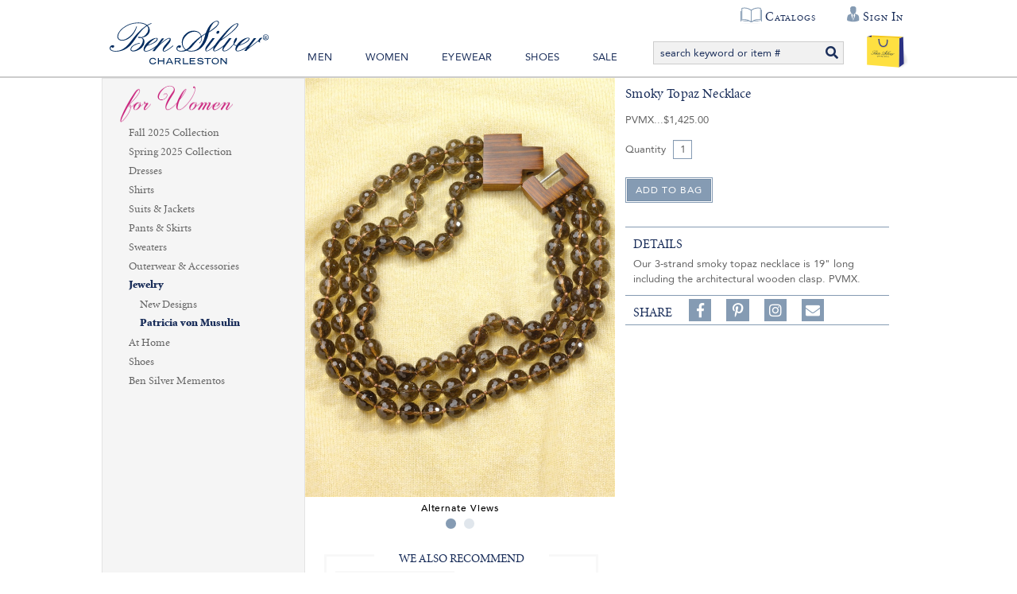

--- FILE ---
content_type: text/html; charset=utf-8
request_url: https://www.bensilver.com/Smoky-Topaz-Necklace,6180.html?b=d*6148&s=d&p=65&c=70
body_size: 37515
content:


<!DOCTYPE html>
<html xmlns="http://www.w3.org/1999/xhtml" xmlns:og="http://ogp.me/ns#" lang="en">
<head><!-- BCF Commerce Net Store v4.1 - Server: 4 --><meta charset="utf-8" /><meta http-equiv="X-UA-Compatible" content="IE=edge" /><meta name="viewport" content="width=device-width, initial-scale=1" /><title>
	Smoky Topaz Necklace - The Ben Silver Collection
</title><meta property="og:title" content="Smoky Topaz Necklace" /><meta property="og:description" content="Our 3-strand smoky topaz necklace is 19&quot; long including the architectural wooden clasp. PVMX." /><meta property="og:type" content="product" /><meta property="og:url" content="https://www.bensilver.com/Smoky-Topaz-Necklace,6180.html" /><meta property="og:site_name" content="The Ben Silver Collection" /><meta property="twitter:card" content="summary" /><meta property="twitter:title" content="Smoky Topaz Necklace" /><meta property="twitter:description" content="Our 3-strand smoky topaz necklace is 19&quot; long including the architectural wooden clasp. PVMX." /><meta property="twitter:image" content="https://cached.bensilver.com/RS/SR/product/85/Smoky-Topaz-Necklace_pvmx_R_2683ee26.jpg" /><meta property="twitter:image:alt" content="Smoky Topaz Necklace" /><meta name="keywords" content="Patricia von Musulin" /><meta name="description" content="Patricia von Musulin Starting at $1425.00. Smoky Topaz Necklace Our 3-strand smoky topaz necklace is 19&quot; long including the architectural wooden clasp." /><meta name="robots" content="index,follow" /><link rel="apple-touch-icon" href="/apple-touch-icon.png" /><link rel="icon" href="/favicon.ico" /><link rel="stylesheet" type="text/css" href="/ClientCSS/CSS.ashx?d=Global.css!8dc34ab2779d89e!n8cD7kPKvmebcr6sGmN_yLhv6zZ9NEG1zGJHue_E8fc%3d" /><link rel="stylesheet" type="text/css" href="/ClientCSS/CSS.ashx?d=DisplayGroup.css!8dc34ab2779d89e!-rcyx3VnIacFuSghor02NqLvD7UtC81hVastUmNHxbE%3d" />
    
    <!--[if lt IE 9]>
        <script src="/JS/html5shiv.js"></script>
        <script src="/JS/respond.js"></script>
    <![endif]-->
    

<script type="text/javascript">
// <![CDATA[
(function(i,s,o,g,r,a,m){i['GoogleAnalyticsObject']=r;i[r]=i[r]||function(){
(i[r].q=i[r].q||[]).push(arguments)},i[r].l=1*new Date();a=s.createElement(o),
m=s.getElementsByTagName(o)[0];a.async=1;a.src=g;m.parentNode.insertBefore(a,m)
})(window,document,'script','//www.google-analytics.com/analytics.js','ga');
ga("create", "UA-19463253-1", {"cookieDomain":".bensilver.com","siteSpeedSampleRate":100});
ga("require", "ec");
ga("set", {"dimension1":"Desktop","dimension5":"RETAIL01","dimension6":"Display Group"});

ga("ec:addImpression", {"id":"(Display)6887","list":"Up Sells","name":"(Display) Three Strand Cherry Quartz Necklace","position":1});
ga("ec:addImpression", {"id":"(Display)6887","list":"Up Sells","name":"(Display) Three Strand Cherry Quartz Necklace","position":1});
ga("ec:addPromo", {"creative":"Women Update","name":"Womens","position":"Side Bar Top"});
ga("ec:addPromo", {"name":"Recently Viewed","position":"Page Global Message Bottom"});
ga("ec:addPromo", {"creative":"footer links","name":"Main Footer Utility Links","position":"Footer Utility Links"});
ga("ec:addPromo", {"creative":"Social Media","name":"Social Media Icons","position":"Footer Social Media"});
ga("send", "pageview", {});
ga("send", "timing", {"timingCategory":"Database","timingLabel":"Unspecified","timingValue":33,"timingVar":"Unspecified"});

// ]]>
</script>


<link rel="canonical" href="https://www.bensilver.com/Smoky-Topaz-Necklace,6180.html" /></head>
<body>
    
    <form method="post" action="/Smoky-Topaz-Necklace,6180.html?b=d%2A6148&amp;s=d&amp;p=65&amp;c=70" onsubmit="javascript:return WebForm_OnSubmit();" id="form1" novalidate="novalidate" class="mac">
<div class="aspNetHidden">
<input type="hidden" name="__EVENTTARGET" id="__EVENTTARGET" value="" />
<input type="hidden" name="__EVENTARGUMENT" id="__EVENTARGUMENT" value="" />
<input type="hidden" name="__VIEWSTATE" id="__VIEWSTATE" value="KZhay+9oPPe5X9SMyklLgZJ3d/[base64]/L2hoY43Yy/gD10lpRbeAxoqTDwcptpAIzXgg1oar5i87Pl1mP22NrRBbtu+xMABfHqwmFe8g/[base64]/gqLO75To/ll9sERWoWLhfmexHMcmd9oDhmqFL9ZTqo+u4tI1yP1NpwVMl6u5aJLUYG/Cda/[base64]/qH+KpU1S0YeNJlnVKmQeiwpWx0bKUw+aZpuEXIqwokeHNTq4avLAKC9TOyICjJU7/e0/AI6Y5xBarZpHHNJF0nKUyagimqmSqgqzC/[base64]/x2FlrtA8vVdE6LD+EKfFdh7fNZ04wD6W4DI7cCfjIwJ4sDBUSi2r/S0l4tHPqT0beZBD7oA4HExRwdu4i/UFcnnbDUWZ8ZziyUsb7y0cPih/Q2LDDTooNnLodra5otzM8v3QXZEwztcpjA2wQRSY+IIwrMFfmvdZxWqfJ8IEivzseDTnTxYj63E0K0iiWhCom2YqLgEREe/[base64]/953o2AL/a541uUcxZKkniHnup+ERtX29CCgyLyhvHp652R8dFhZFGPKGL3Q1xVzj9qJOav2OAgGC6IYPA/Cgsbw/A5j35Qwg8f225tpO8ofDzlvQqT8ZxuqZrQZSUlj1dcbFgbTBoz68oDMZ6yofGa88WaordkTC/YaMPDzFXWYWxw1TKLuimzxQrGFYzyN3EvGCbM5EY3qiwVY/ak7hqnKPCtv+KGF/vUwNTq0+XA/Zv0xMl+BOs5nPU22VB8DX2x3KRMHfWfSHhvj19d88jg+zDsMnnV3N+njEMBEo/HVUfqR8uoyJA3f1uBfEu662KVIkzBmHhymg+B1FWi9tq29NOAzJpQjqff7JRTZCzyz8rj9QRVJgfB1pD74Am04o+e5v/DXntEmSRMhaYsrn+ipQZouUBsIVv0Qf8NIVqhFKMMLZn6bKDvuRcqF0rHAdoeeZ3G+ExA04dBZ+DXa+xE1DsPWhtD5OJpeKi1rkm2BWiPCNm09Mmhyie/[base64]/EWjPV2mIB4rQg7oPAHJAiH4DfDDQJIZTthNr4gKCbvWRIamfD2wEin2GmArt4opHct5yyxTXynjdbqKfhmL3OEoiliYYcFCh/XEFXZ4fJlveTjM2vn+Us6kpJ6Ioy51tAqGSwD168axwAeLi+zBKCYS2K3Ms6pbXpxxZ/KjTOj2UGyXPKGIp6Q3Td1sIYZ2qIKmHEE0zMpQBs0ybqsI27Dal0VpClo0Y3cezg1LL7GDNdpBeo6cGgg+4DOZs/7T94FpYzdYCwPJVPRHPg5S+3pJEA1qVHaQwqjDe0n/NJ0N1cxuNQAmZGPKrHiP6QO+ocwkXr4f/6AlHH1PT9LFJmwmSg9G8l/wiknyQiQHqUEfBj/1Gwiz9cj3GVojLOIbr12aa7T5sc8MGgu436JW7RHduipKKB0CG2/Dvc3vokbvmeBipS8lRPCYcJrtWXtKiBW4JV6FVIkIbbOiPFOnJYHg/66l333VysrhKa69S+X2qAeUT6jMS8naZjnoMrGdMd3su0wU3BeWUISuLrPpN5Oopvza5pw8VL6NONHCywKoiRnyB+jbo4s9APzt38df2v37kyKLHCXwjCoHG5F0c38VSpRn1KuZXPZLX+FsZ2eUVEWnxEZTVYiCZ+GkdeMC+jKmUl00u/2vCe/ZyeJkpg5kvzCUY9/IKwKJxNrPV8N22SD1YdvURMPP610+/fvGxfPE1GmD8cyf7IKYCjWDosBOx/yXAxrq1F0Q/NPI0UqgWjWtfaCOK0x2o4hdScNy0qP7Vz+EN30dnUlzM2kM1GX8285d82GYMsHufBby1zeoFcnEetdxouLQr22Rld2o5d3pH5EHYXSs1E4MLpY+HFsD5hrSAFGoXx183AqAzDw3STPT68sTHzru1oVTRML5nGFFARkpjjzKM/fyXUBZZqG0r+Kxm/yidJPG5Vexv8yAGBL3csNDQ2JwScRyreg2NvsKIPYfY4YfqOWHaWHdUg1PkOZ5PVYC/9RuSBscQFSBobAq/3gNlmo9P7XtigEur+FwW0/5C2UublZ1nyepuMp4a3NFXIHogq18lA2QGgfr9WtCkbdTz8UFjJ2gvSbrcDk1sm4J4Hamu7CwwVkHb9eIE1QNG/c7jn/ulgnDl//py+HPfP5ARqDfQ/j3e+OJW3ZkEEYvejz8fH928dyO99yFRV1XOlB+OmGUiawtLeuJwxRnjCCcnV/Z+WEvry4wQZjvVjU2WyURsIfrjkg+aegxK0QcYE7C83wjhTZDr7vdkNxerdFgkYpZ7Gn2B70tXl73Ma8VxzgwX+gNq8XDsCHi5Av3C0lwZ1hE9U4/C4yBdChjqnAhGxQY7r7NokRPn98EiATLu8qHDDnZta8EO+HC20VQrsiAQdYARP/tIH5Uj4sdLcjM1uQ67t1wLTM/Z6sfyZu0OvlOtCP2m3LdwKzTN+Pu8oQjeiiZRP7gF8WNR5WQgB7aRyMbqsx2YKBiIHZ5dbu0xIBmlc9rhREVtWdukgm3H/vep4FKM2/vnJ6sgNFeSAyNboExS1uZH4I5J7+RF8RAhiUzcvyvzjxtdyJVVDpgjS3N5s6aHYRg/ubLW4zKzdVJS3YpWxmS3Qf8G+0i2Ilb/hIvG/Biw83nZ2hE67TLoCGhDMX2SJ7a+aJKRZxrZH1OPS/[base64]/BymdSXGkdV6jmFny3b05DWKTgCxF8PzcTJ+DFCHpc+2TyXI/B+yAKKp8IrKs4saMom8BtJ341sNraAUJMOVHMz0YJRJ8X6YS/MhIgjw0dppNjHOPwtjzw3WDWgpp1kXPxS/8yi9+MrDDtJOEtamV0qGAVSwBVMyJoAR4yFZdGn+PSHgSH0t36ALZRz7rDgyTgCIncd1eZOCsxw19o/[base64]/ehO+gIh0F6J1nxI6xk6okuEmLeozWVyusgFIGIOLJi4oHpLf1F3Pwv05SOSfbk6V74N0qcKTcb+q1PteIc6PANZOKgRdfwDRLE87/6quKPV931XtOdfx9H8E7A+7qvT/DL3/[base64]//PFechwywlTOYhmUYlf85Di+u+/z943fhPKgYMWMKEpJhPbQYS1fbMALwHaNPVhkGLdPrgL7ahgC4NRcptAwBc5PNESOYts57We6oeSTp2VP6gq0mi29aJDbcU/g8+Kp0qgYQk+OYQebitvwu9xdZjEZHFvx8L+grXK8vKL+W6YEilwjM2iSNF55k7UTt/6mYEujxGCx/nmq4shQHaz9VikKmH1iCDtl0WQBOaymOgYCnARhI7e4AsdAMQDC/rr64yVTUcJm10kHquuvHiNPb2KisMLMLeP9NCAKU41p8HeJMpY3ZV4OcMLfMfct/JbkC69zt6y2nk7IcHI6meAs2Iv8Pn7St7jFQzYKbGO1pOGQmNYmcvz123qhm4i99t8Hv2IWY1cIbCvh0/udrce89kuftfTXUAEQHG1YqUSBj+Zj40Z4NoiFG5yPU4Pg+kOdTcIOk2QEyk3Gp+cxjhIp7uCV6b+jUfkEMynsVzGagjxRs2jlY9R7rjUk5EsTN3XD/I0XVjpNo7wlkcr8js4FTFoAvG6g2IHFpuCA+rC2YoZ8Aw7I6BVf5qxHpLx5gXG+9dtHh+pikiyxMTgvNosn4TkiB2sy/1CPPwFfjcztXSwBbWYHiMdiUeXFp6GA1foxgM6fqMpT8SHWh9uha6gbnKpMLLb9J9OWknjy/[base64]/jKjxMzNzNSpr6BUu2JK0jxoquXdh1BHB8IhXPi798PpJcK3nUgWV5GuFl2ujNM1Mj9/p/KZKGZatPmcRtd7dmTwis2HwyJ2uO4t46/PobfuprikjhmgGvCnLkVBo+uDFfPCljC+HOAWYZFW84CuQWW9S+Hs5sMAxoJLljVyEXhBw7Ns7rsS9MQJMbgUwcYUNmkqaLjI9m+/9NbTGODn+gHdp0EYhyj7qRmg9ibbw0UOrVwVTX8ab0Xh80iYQiSkjbQvWsc/DZ+cCn1PEzE/xFht50Cc8RoSUtI9bzpIRKVqMGPK9PKJTXM3BQF7WUnvUWILSyCNppGQhqHVirx0k/D4zwhUVCK+PPCE3huWhj4+sykS9tKiphmWQDEpjp5zH8gCMQYCMOUo9LYV5c+W+EsI6CPvoauGe0bn1y7CJfo/DJPwORYdkkVt9CrV0ox2WkpnW/qO+FF2ZBanRMhU8e/Sx8q7TVBIKPn40WTpiG+Bwc20S6sZHnZmKuuuFSBk1Zvb6uAcP7gAyM9uT23KFMMJtUSxGzYvRPTcolYXyJ2teqrtALEA+8zPPzUjGy2FRxkq5mFZ1lM5NWVeMREnBqIYNf0Ew2WkjXC3NidK3DddZSQH/bfTkDLHiMh7y130OURp6IaVwHBtAP+ohZtaaqbYPaW2c4B5WFW8w4ZiOlnBU/[base64]/KGpPXqg/eYQ8IkjavgzezqXyR9AR6979WY+UfrUqzRiXzlq/[base64]/y2TGtUziwsdo/Sw8JnSkwb4F+BEpTNusQuPwBk5oTN/WZkNOqgUsIdl0zfir6vxhevZ2AHBB59ipxr+tb9Jpohy9gGpxkFPOJe7pKlXcJxlJvUCXG8OuACxOcGY6FXXBowj6HdI1hQPuwG1ISRpcPEoQODDNVtva+uAzDc6b7Zgxwoo0dDs7ycdUJCQM0ZcViV478eUioim9gEjEgWiZqoaXhBX3n8Ndbpg18zAzALSHc/Q80A1eerIgkSycmH7dmkg+icU4tanNWC10AibwcfhBGikmlykDFRdmQ0x8qM5gWmAPvQjB3oZbu3IQ/3TH5EHQxAnb/[base64]/e8B/[base64]/J+3TiD1g+Zss5d8SSPKONaq+nwD9ZNM7/cNqOcsFEai+6BE6Gp1H7klodxxsP2mtkVLvWCQfSxekY6csvvk7xnJi38mRHAIWSeEUDRRDT70yRsHz84AVyjMbc8lBTCyNTu5edn8KPYE3Ui3OGusmkAzrJmJWGmozIt6JnfbdZI7F8/CluX7POHC29e9lHH0EeV5puSUOlgAlRyW/hHxKlmFZUYtL3SqvmD2BWzSGuYYOBNvf1FkxR269OPI9xqNOJ5QdN7misMBsnV7jk0pBA/5HN1+Z0bsAlqDeuDk7DgF49E9vJcRzlGY38y5PfDi+4JuWESJTugDNtzYhH8bNf2hDY7Z5Wxxl0R4bq2qCdUwpGRTgIE82SbCtTSX7uAo+mRP3WKheXdgLqP/LCFMikMFaDJUkkNKjT9kscih6qZXnmv4kszrWawZJAL1p8uB5dkklJTq6/hHKQjOk50RAYKjtoOCU7TI0sio2xbJ1yjdDb1D9/3pZEyKMZlk6RfCMtgr2aN7M9W6Tlg2/Du40FDcisW+2T7vxLOMLDTQwTzro190aid3zlV2p98kbnDnREsNCI8222UAbfpcom/RpYCMssBsOVRzd1iFoRabXbfd6q40WDezgV3iym7AclPx2v1+0fdwOdcp70Iw44w8lLCd1mE+rPhzpn8LhRYJJUgrnoVaW1a0CTLQeeqY2b45S20Gf203eGOdD/mBcO46NtQZuI3qDclYU+qHhzrbkRyX4c3J4NaqccyqrDf/COg5/[base64]/yxgnEnRxURmfOVGw/LJq8RvJi/IAqeeIKxhoCetl9nveo9FCXgGQjOt9RiHPchIGsrLdNJIzNfZFLv0wftv73uD8Z5l8p7lH8bzvL45kkmDGXhMLwT5Cj6gbCHT6h40T3pBTaOnmDErbs9FYG6zL9qCmTOujsSvfGehOCFMNFLxyh32sfrSEuIaWNSoojGa/rwRgTh2d5zkLMLE1wQZWzMU+aQaSh1kZlPgSRQ6KxZJPv4imY5XWJDgc1e9TL/luOIfJq9YTcutSy+lXxyFKAErnHcLlstYiJgRhXT3fGbguxPQBAFAOZaUzFnqKVeJxjPOrGuBxQyuPJc+eCJp2MEUdy6EXeM8/6V6M56X1szltHpFX+KlgaR0RJq2X8D+5DU523US6kSVwGZV7ScWTBLsaDReNtGbcZ0CoI+is9hPPpj5Iz+iCNDR6PUfFEhaInUaP/2/2/puMDeBRyUw0+Xq6tmpZafXwyHFoWFHiVhqqd46WxKlAItnWunRxwuBCk/d2eYjGASZfd0nCimqRyW3hsl7we/JW0Vo4bAq1UC1LxU6tqpJOwBwQ9gNElcpCYEWDhdQ4+PzixeiZeMEzMbkb2N1HsKdDxSm/U6qJY3o533Vj2TBs7LMHb5OvbGB2auU0NR9xAyDaZgPW5hGcjFK7f0u0YfrLeTQYnn24D9ZgZrvsIeB+IfIDA/WzCFApHwmWlYRl/QbqGUDkNVwXeM12NHnDe9sWJtCR78KlIxXdsHAvWX0Q5oNthyj09DmCubyT111O9OCFsvibAfL2hjii0WDIu/H2XD+ybeNh/Qrj413tyiP7LYw5VJJB2VBnGYzfr9DJuMcpKT4ZHMZRw+C3/R30T6rCLC08Iafyvyyn0NoZipn07TMY+uVOLgBuM1jGZuRlr10XiJSd4nCxqJLZ1AWCEzzBWIz7oECNGkSYkSK15MKiHKSlpIV2sWw0/6TQYDAIIGiSM/BBuq1itI43pfvPavlJcz+WjXInNWDPyFim3/y7lwHu58Q9fxKFLIi+HmrQDpkcjqZhtEY12eWwD3x/Th/UJ/iPm/[base64]/wIedm9jNyeH0aT8yVyBYz8FrHIjGNFDvUBR1eGZAG4LOCRAdIyLZkc/bd3okhFXs5a8lwg4iHgyQQfhE9fhMojMpX7nCQ4Ba78Z9wvW+TWAv1uSvgui7WkZ8VXUV10mUSehSb2ApXuaW8p9OxWP4Vwkzm6ZtWWm0SWo+8DbKjGuhGyUs42N8yB4bAEJyAcjTfESzjHV/ycn2yhivq6IS28leQUOTRAG8GYlcdSVrKCCATgikatxAvGhjTniFPAc3vsHyl5jt5Ks9LP7S+ZUFcEcY7IcJb71NBSt/ukZig5k4Oz7rych7nLm6TbDPNa76Mmh1mY6WGUGT3artVryIx1K6TL10hhduqIsM6QWDthfyE+0jfqaIuLT3Lo51b+W0/wZjrN/CsoZ8BYdgdruqSkeqkruYrsNB1bzx/PhoFPnrXwuT4aLQDKkqnDccXJ0eYwzgzStC08GFFbDTSyIgAI4ucgxHeYNjDXuAtAUoQsanizEzR49rBN81nXjEUiOn/Mn48MNqWV4ntCwtx5lt7RFchToQCadrSJ9OTtmzxxxCQmQ2sXzOeoP6fS2IAa7+sf5tn/k0Un4TtQVmzswBGDaS/UgvztjBvZULPsWdTYxCJf+QgVJTgGsC+I3j2v1ZfyvsvM5mbD9XPMdIuEjPKCsrU+HpjZhSYgyhHDUIYYzsaPL+RHeSRsERsgETLOwNLaVYoXAqoAbb+Lje7YtKwZ/AnPQyn9FXuAm6wu+iX382/07pLKloiWf5qF8A/tUj7Y8u8WerF9PFuXno75BsJjIAbLT2jZh5sYYGAK8QXUgD94VuCK6NpNys1WQ5LzHTi/SgvcHqDd+CANHA50gxoBRTZb4cQImqZPKd9P+C4TKuEysWY0p/JehK+bEIv2XQSs/u3KJWyTzzxjcKE+yXykNYKDfAy9kn1sBsXNt+Rm/ap+7Js6yL9stW5+BFebuj1IoHSC/mOQymgT8W9u5r8YaMFpzMgr2bH3IK0UT5W8fCe4hh26iIHEC3i6lHPgSLYHdiZX7NFil/KSwdQK/bpCSbvOvHtI+z0AK2BHHqx0k6U1IO5AWeKQeHihAjw7ToaNtEovQw0i8uzAA5sjNIj3um6tFSIDelDEtp+9X1xuO+W9zSKzwmirJt9VHfpMLSO4aEyyHvkGARFC48voCPNBZhzwhzf2xc0g/vSQ+UeZiIl9IiVjRQD4Xam+YJXN2f3dwKKs5G/nMZMn2sCvRSFcDTlsAih8oC4rk9OiOB08ZNgr11CcasPtdlhurxtFWBIEeP0uWWeF8PVQHjUh+RLiQG4lgv5k6YsHkRU7KilmqLyq0mqGFSKzXOA+c5Zw92EqMuVzLJnOWWAW2zsUuEGl5gzJWgMpB3gpapb8LDy5/FlhKWPPuociwvIUJRKoDu/WRwgBBJukDHZkn7D+GD4OI5aZbwnyeeSEFandA6Kn3ndfZ9aXV2+4Aj4xv7opnfUtxG3KDx0APWo+r7hq70DQybttsLJ02VMnUT6+SGFVhbIjqjktRqpxesIpMPGgsrI3UIZSGvbrmh9Jql3YmhJFf/aTF2/KjN9jmfGv59y2YzmSRruzbo79RIySXEao01CcEECTdbpLhssYFHT4H+38XSSqTPbOOh9i3IzpomFbKDzsf4Ty83GLNDl4AmMXhIVGWfgY+RtvR046MUvOqNUCJ8Sr/eBgtwOUyI37wH2ZLynW4rcFL7XbIDZWcBBQ/ZFOLq4nl8nIMoM9b7dbwO6TgiQX3ym5UhnDZS+CZ+iAtVd8nIAl1RSYkAYInLkIJe8BOnOFQk6dbr+Q49y+pM1kr5QffQtCgx88PFHzNcdToZU20RDlMCv5RSAqzYAFZ+nlw5wgIL8lrTtvmljMcIxr7KVI0vsfsnIri+ZHn+qBS+FGLMyjXcDZ/1ZPsdLWczWGus4lb0N97G9srpsKPuDetlrkVPD9JlRLRgsTDspshOP7os+OT5esh4wTmqrJulF70UwQ6+gMl9ZMZSDxiltePaMJ5uM54bq9W2bZ+SfCDqJDIO/dHHt9nSDZaL2Z3btYIAmX7v52BBHKeKDl9+xC3+YQUSsec9B3mjzjdIrRF0SFyiDKzsQRXAxJrny8chhxsTZRcEvROilobUnFS+BPIqZSJF6kfhypCoQ+6pYMfUF051bE1POGSb5/rca6dCCH0OEZJL1e+Stol4M9U5man1U+lBUcf0nBKIEj0ipAM0k/2N/A3yr3fdU5+TFjPmKhFrzQDjSFU6jpZEKYl3d0asXHPjvReVgi0/ECDazKBsIK6K9X8xlYkdVAXszc8JltVOH9B+aKa0aWf9fxeu9ftyPHdDmLA6+HJ5CxhSZAyGDSPV47RHtl1TvUEHm6YY3nWXcOTdEu8JOenRZo3mrswkbiWSwMi8JQ1QrVr1B/5XHHDHycZ7xVrIyMqmpwPq7Akkkah0zDl71hj2KoCWPrUH1MawsjMHcDY9O996pZkqssx6roL6I0V+zwnfDzkJn6a3UZ68L+aMbg5mDAiDWIp1Xlp5nfeMkXhq8JR7qtW16E3Nzg2zMqPzpdthUY+uRANL0akNubqNqJl5KjQEWTUeaxp/cW5zCjUupwmeg8KhDaWwPJ5eKdIN+7PLtGhA4fFh+9UNtyuJ2gucAr8hfi80Ld7xg3LKGTsWBgJx60SjhNdlz/WhPsobwMTM1mJaVEuPgSObReGys8OmKiSURNqCuQI7d3en0lgGL+TaHmU8uASOYY9qiWirrXgL5fu41ksXQ2dQWPZZF8/P02vMD/BAfARNdDoNyoJPGQ5p1OJ/ELczirI07YixJH+gEY71vmYHm/8pJe033S4WxkHaWxnERjkQTCIam3jrisbq6rW1ddN4jwDieWrVHr11hBZkhAo+bSAlLwGbEWveaOUetF9GOJA+Je0Mo15liPKbG52inoSvOdYHoJsZMbPF2tDZe105wMmBA5fHKfmtOLvphjd64gynANQunMtvjTUVtNGcdvRKQCLOfJWk/djb2ytXOO8V/xXpKjjhBOkdy8RgEy41IuM39JSqOIbJnMASpOhyohlSLs2hrycHwntqM+3zrAGkJ/R3GM0AVx+DO7T3h+djhepVJOOrJwSnhmhVs2cMUSY7kTGXEbe+y7AIkG9ecWXNMgUusubnU1v8B71kBiRor6wVFR0T9M78o1M+kTRs7j4yrfVcPrukWmvbFzLiVyyxW1NwkPcH/Z8zPKKywrAn3vY5lHe0B1hT5xdXFxCyp9RB/fjGSacFlPnClrt5V1d+UPBC4QqA/Rl8NT5yX4j0MsNznJRG5FuJYbbpjMih+07f7Lh79xtNsNRpkmw+RXtW8qmlBPyRPyebblffPWUBWx+7utHkPROJXGKglTEQpZlkefkN4Bju/kz4BAVp2RJVQlwVEsJGa7kdnYAUCBP+dxIvD7LinMp1dxIRNr4RtLSCJ67/eyYee0Vt6CDkn8c4EGK7Wdd9t8PCvXaFwhNzxgNE5toCXQ8XJOJIWR4SIfCcPnPVr2cwe5tDm+K+mJhqPOKVGfYZg/TqCsVd+iIbgwNCzuyksYNaYnMi0yoookocijcLUGL/awz/D5ep2J178RCeCkf6gP5bP119phUzFvjdNFURzBw7WvapZZElKPOuzDBQsL0uDCzZpg3q/evq1yUNjNkataM5/p960QVXrTPScdn9hi34reuimlAz/lUAUsqJT0BDjpAWiNewzrnZKcYI+7XqiVJPswE9XWZNTd2dHH0/A9kKnfFZyYAZ7iCW22dIcBnHRujdvsFT5Ndemn6SK76Ot0tbEC/eJeRmcunr6WTQIAG+knna4sC9B/4aLtsfhSt20hbWDryWjvOTADW6m/+V6D/xHel1j7SANsD6oQZi1uYUOPh5gDMQUY4T9lcPips3EQqH75FECdgT+DrLaZ+wsJfMb6vqmwS157MtAsP40XmLr+SkRaH" />
</div>

<script type="text/javascript">
//<![CDATA[
var theForm = document.forms['form1'];
if (!theForm) {
    theForm = document.form1;
}
function __doPostBack(eventTarget, eventArgument) {
    if (!theForm.onsubmit || (theForm.onsubmit() != false)) {
        theForm.__EVENTTARGET.value = eventTarget;
        theForm.__EVENTARGUMENT.value = eventArgument;
        theForm.submit();
    }
}
//]]>
</script>



<script type="text/javascript">
//<![CDATA[
if (!Global) var Global = {}; Global.variables = {"debugMode":false,"enableSslOnly":true,"production":true,"siteName":"www.bensilver.com","siteNameSsl":"www.bensilver.com","siteNameStatic":"www.bensilver.com","siteNameStaticSsl":"www.bensilver.com"};//]]>
</script>

<script src="/ScriptResource.axd?d=[base64]" type="text/javascript"></script>
<script src="JS/JS.ashx?d=DisplayGroup.js%2cListRefinementFilter.js!8d8b7cf0d6362ce%2c8d830010a751a0e!xk7mU6esxAPuV838TyoeVS-rytK545f29R5obGq0UU0%3d" type="text/javascript"></script>
<script type="text/javascript">
//<![CDATA[
function WebForm_OnSubmit() {
;
return true;
}
//]]>
</script>

<div class="aspNetHidden">

	<input type="hidden" name="__VIEWSTATEGENERATOR" id="__VIEWSTATEGENERATOR" value="9F43F5EE" />
	<input type="hidden" name="__PREVIOUSPAGE" id="__PREVIOUSPAGE" value="hs7LfyKUxqJ6KpjGSSqoAmg313l10ilqW1-QHLWylYmBviJim9KP5eRK15xpmYe0lMbIpqCD6llM_IYxjMM8vMjACIfL-OoD1WcZ1E8e-4g1" />
	<input type="hidden" name="__EVENTVALIDATION" id="__EVENTVALIDATION" value="8tKg43rt8dMfs8s2PwP8TCN93sRBptqhAVm44ohmcFF/MSzocUKD3puF6SkOWihhgN/oasoUok8+aMYgw6V8mrpdjcXwGqDGppt5xAcwbEtWQ9+sliozR+xlGvCvobDUvzdUCKttE0yR0mEyMivOHAdEkNLlmnXctWbLR9t25JET+rbo141sslRGi7nc21a8je6Ug4b+oxKx+zJ84v3vwG5E++RXJjM3kj8rkrO8Gp/vvMUBqUPdLG/LAmcJX9pEv1BBIIvKSwpS6PJ23hgKlA==" />
</div>
        <script type="text/javascript">
//<![CDATA[
Sys.WebForms.PageRequestManager._initialize('ctl00$ctl00$masterScriptManager', 'form1', ['tctl00$ctl00$ucHeader$upHeaderButtons','ucHeader_upHeaderButtons','tctl00$ctl00$ucGlobalMessage$upPageMessage','ucGlobalMessage_upPageMessage','tctl00$ctl00$ucGlobalMessage$upValidationSummary','ucGlobalMessage_upValidationSummary','tctl00$ctl00$cph$cph$upPrimary','cph_cph_upPrimary','tctl00$ctl00$cph$cph$upDialogs','cph_cph_upDialogs','tctl00$ctl00$upUa','upUa','tctl00$ctl00$cph$ucDcBoxCampaignGlobalMessageBottom$ucDC$up','cph_ucDcBoxCampaignGlobalMessageBottom_ucDC_up'], ['ctl00$ctl00$cph$ucDcBoxCampaignGlobalMessageBottom$ucDC$cmdDcBoxCampaign','cph_ucDcBoxCampaignGlobalMessageBottom_ucDC_cmdDcBoxCampaign'], [], 33, 'ctl00$ctl00');
//]]>
</script>

        <script type="application/ld+json">
[{"@context":"http://schema.org","@type":"Product","name":"Ncklce 3 Strnd Smokey Topaz","offers":[{"@context":"http://schema.org","@type":"Offer","availability":"http://schema.org/OutOfStock","category":"Women/Jewelry/Patricia von Musulin","itemCondition":"http://schema.org/NewCondition","price":"1425.00","priceCurrency":"USD","sku":["PVMX"]}]}]</script>

        <div id="pnlMain" class="ch ch99">
	
            <div class="page-dcbox-globalmessage-div">
                
        <div id="ucDcBoxCampaignGlobalMessage_ucDC_pnlDcCampaignNormal" class="dcbox dc dcbox_227" style="display:none;">
		
	</div>
    

                    
            </div>            
            
            <div id="pnlWS">
		
            
                



<div class="header-wrapper-div">

    

    <header>
        
     
        
        
        <div class="top-quicklinks-div">
            <ul class="top-quicklinks-ul">
                <li class="top-quicklinks-li top-chat-li">
                    
         
                </li>
                <li class="top-quicklinks-li top-catalog-li">
                    <a href="https://www.bensilver.com/onlinecatalogs.dlp">Catalogs</a>
                </li>     
                
                
                        
                        <li class="top-quicklinks-li top-account-li header-accountbutton-li header-accountbutton-li-signedout dropdown">
                            <a href="https://www.bensilver.com/SSL/Login.aspx" class="dropdown-toggle" data-toggle="dropdown" data-hover="dropdown">
                                <span class="header-accountname-span">Sign In</span>
                            </a>
                            <ul class="dropdown-menu dropdown-menu-right" role="menu">
                                <li><a role="menuitem" href="https://www.bensilver.com/SSL/Login.aspx">Sign In or Register</a></li>
                                <li><a role="menuitem" href="https://www.bensilver.com/SSL/Account/ShopperAccount.aspx">Your Account</a></li>
                            </ul>
                        </li>
                                                                
            </ul>
        </div>
        <div class="header-buttonbar-div">
            

            


            <div id="ucHeader_upHeaderButtons">
			
                   <div class="header-dcbox-center-sm-div"> 
                        
        <div id="ucHeader_ucDcBoxCampaignGlobalHeaderCenterSM_pnlDcCampaignNormal" class="dcbox dc dcbox_135" style="display:none;">
				
			</div>
    

                   </div>

                    <!--this is where the SM+ search div was originally located-->
                    <!-- XS header buttons with centered logo -->
                    <div class="header-buttons-div">                     
                        <ul class="header-buttonslist-ul header-buttonslistxsonly-ul">
                            
                                <li class="header-menubutton-li" onclick="Global.MainNavBar.toggleMenu(this)">
                                    <a href="#" data-toggle="collapse" data-target=".header-menubar-div">
                                            
                                          
                                        <div class="menu-transform-div" onclick="Global.MainNavBar.myFunction(this)">
                                            <div class="menu-bar1"></div>
                                            <div class="menu-bar2"></div>
                                            <div class="menu-bar3"></div>
                                            <div class="menu-bar4"></div>
                                        </div>                           
                                    </a>
                                </li>
                              
                            
                           
                                    
                                    <li class="header-accountbutton-li header-accountbutton-li-signedout dropdown">
                                        <a href="https://www.bensilver.com/SSL/Login.aspx" class="dropdown-toggle" data-toggle="dropdown" data-hover="dropdown">
                                            <i class="fas fa-user-tie"></i><span class="header-accountname-span">Sign In</span>
                                        </a>
                                        <ul class="dropdown-menu dropdown-menu-right" role="menu">
                                            <li><a role="menuitem" href="https://www.bensilver.com/SSL/Login.aspx">Sign In or Register</a></li>
                                            <li><a role="menuitem" href="https://www.bensilver.com/SSL/Account/ShopperAccount.aspx">Your Account</a></li>
                                        </ul>
                                    </li>
                                   
                                            
                        </ul>

                        <div class="header-logobuttonxs-div">
                            <span class="header-logobutton-li">
                                <a href="/" class="header-logoshort-a">
                                    <img src="/ClientAssets/Images/Logo_Ben_Silver_Corp.svg" alt="Ben Silver Collection | Charleston" class="header-logoshort-img" />                                
                                </a>                               
                            </span>
                        </div> 
                        
                        
                        <nav class="navbar-list">
                            <ul>
                                <li><a href="https://www.bensilver.com/Ben-Silver-Clothing-For-Men.html" class="navbar-nab-link">Men</a></li>
                                <li><a href="https://www.bensilver.com/Ben-Silver-Clothing-For-Women.html" class="navbar-nab-link">Women</a></li>
                                <li><a href="https://www.bensilver.com/Ben-Silver-Classic-Eyewear.html" class="navbar-nab-link">Eyewear</a></li>
                                <li><a href="https://www.bensilver.com/Ben-Silver-Shoe-Collection.html" class="navbar-nab-link">Shoes</a></li>
                                <li><a href="https://www.bensilver.com/Ben-Silver-Warehouse-Sale.html" class="navbar-nab-link">Sale</a></li>
                            </ul>
                        </nav>
                        
                        <ul class="header-buttonslist-ul">
                            <li class="header-searchbutton-li ">
                                <a href="#" data-toggle="collapse" data-target=".header-searchbar-div">
                                    <span class="glyphicon glyphicon-search"></span>
                                    
                                        
                                </a>
                            </li> 

                            
                                    <li class="header-cartbutton-li header-cartbutton-li-empty">
                                        
                                        <a href="https://www.bensilver.com/SSL/ShoppingCart.aspx" data-toggle="tooltip" data-container="body" data-placement="bottom" title="No items in Shopping Cart">
                                            <span class="nonglyphicon-shopping-cart"><img src="/ClientAssets/Images/Shopping_Bag_Ben_Silver_Corp.svg"/></span><span class="header-cartcount-span">0</span>
                                        </a>
                                    </li>
                                
                        </ul>
                        
                        <div class="header-searchbar-div header-searchbar-on visible-md visible-lg collapse ">
                            <div class="search-div input-group">
                                <input type="search" class="search-input form-control typeahead" placeholder="search keyword or item #" maxlength="500" data-blankmessage="Please provide a search term." />
                                <span class="input-group-btn">
                                    <button class="search-button btn btn-primary"><i class="fa fa-search"></i></button>
                                </span>
                            </div>
                        </div>        

                    </div>
                
		</div>
        </div>
        
        
        <div class="header-searchbar-div hidden-md hidden-lg collapse">
            <div class="search-div input-group">
                <input type="search" class="search-input form-control typeahead" placeholder="search keyword or item #" maxlength="500" data-blankmessage="Please provide a search term." />
                <span class="input-group-btn">
                    <button class="search-button btn btn-primary"><i class="fa fa-search"></i></button>
                </span>
            </div>
        </div>     

        
       <div id="ucHeader_pnlSecondaryNav" class="header-secondarynav-div">
			
            
        <div id="ucHeader_DcBoxCampaignGlobalHeaderSubSecondayNav_pnlDcCampaignNormal" class="dcbox dc dcbox_193" style="display:none;">
				
			</div>
    

        
		</div>
    </header>
    
    
    
   <div class="header-menubar-div collapse hidden-md hidden-lg">
       <!--  MD+ ONLY - Logo -->
           <div class="header-logo-div">
                <a href="/" class="header-logo-a">
                    <img src="/ClientAssets/Images/Logo_Ben_Silver_Corp.svg" alt="Ben Silver" class="header-logo-img" />
                </a>
            </div>
        
        <!--  XS and SM - Nav Menu Bar-->
        <nav class="navbar navbar-default" role="navigation">
            <div class="container-fluid">
                <div id="ucHeader_ucMenuRootBootstrap_pnlControl" class="mrb-control-div">
			
    
            <ul class="nav navbar-nav">
              
        <li class="dropdown"><a href="https://www.bensilver.com/Ben-Silver-Clothing-For-Men.html" class="dropdown-toggle" data-toggle="dropdown" data-hover="dropdown">Men</a><ul class="dropdown-menu" role="menu"><li class="submenu-viewall"><a href="https://www.bensilver.com/Ben-Silver-Clothing-For-Men.html">View Men</a></li><li class="dropdown-submenu"><a href="https://www.bensilver.com/Tailored-Clothing.html" class="dropdown-toggle" data-toggle="dropdown" data-hover="dropdown">Tailored Clothing</a><ul class="dropdown-menu" role="menu"><li class="submenu-viewall"><a href="https://www.bensilver.com/Tailored-Clothing.html">View Tailored Clothing</a></li><li><a href="https://www.bensilver.com/Sport-Coats.html">Sport Coats</a></li><li><a href="https://www.bensilver.com/Blazers.html">Blazers</a></li><li><a href="https://www.bensilver.com/Suits.html">Suits</a></li><li><a href="https://www.bensilver.com/Waistcoats.html">Waistcoats</a></li></ul></li><li class="dropdown-submenu"><a href="https://www.bensilver.com/Fine-Shirtings.html" class="dropdown-toggle" data-toggle="dropdown" data-hover="dropdown">Fine Shirtings</a><ul class="dropdown-menu" role="menu"><li class="submenu-viewall"><a href="https://www.bensilver.com/Fine-Shirtings.html">View Fine Shirtings</a></li><li><a href="https://www.bensilver.com/Ben-Silver-Basics.html">Ben Silver Basics</a></li><li><a href="https://www.bensilver.com/Button-Down-Collar.html">Button Down Collar</a></li><li><a href="https://www.bensilver.com/Spread-Collar-Shirts.html">Spread Collar</a></li><li><a href="https://www.bensilver.com/Kelly-Collar-Shirts.html">Kelly Collar</a></li><li><a href="https://www.bensilver.com/Cutaway-Collar-Shirts.html">Cutaway Collar</a></li><li><a href="https://www.bensilver.com/Trim-Fit.html">Trim Fit</a></li><li><a href="https://www.bensilver.com/Formal-Shirts.html">Formal Shirts</a></li><li><a href="https://www.bensilver.com/Sport-Shirts.html">Sport Shirts</a></li><li><a href="https://www.bensilver.com/Charleston-Shirts.html">Charleston Shirts</a></li></ul></li><li class="dropdown-submenu"><a href="https://www.bensilver.com/Fine-Neckwear.html" class="dropdown-toggle" data-toggle="dropdown" data-hover="dropdown">Fine Neckwear</a><ul class="dropdown-menu" role="menu"><li class="submenu-viewall"><a href="https://www.bensilver.com/Fine-Neckwear.html">View Fine Neckwear</a></li><li><a href="https://www.bensilver.com/Entire-Fall-2025-Collection.html">Entire Fall 2025 Collection</a></li><li><a href="https://www.bensilver.com/Entire-Spring-2025-Collection.html">Entire Spring 2025 Collection</a></li><li><a href="https://www.bensilver.com/The-Ben-Silver-Collection.html">The Ben Silver Collection</a></li><li><a href="https://www.bensilver.com/Bow-Tie-Collection.html">Bow Tie Collection</a></li><li><a href="https://www.bensilver.com/Authentic-Regimental.html">Authentic Regimental</a></li></ul></li><li><a href="https://www.bensilver.com/Trousers.html">Trousers</a></li><li><a href="https://www.bensilver.com/Sweaters.html">Sweaters</a></li><li class="dropdown-submenu"><a href="https://www.bensilver.com/Socks.html" class="dropdown-toggle" data-toggle="dropdown" data-hover="dropdown">Socks</a><ul class="dropdown-menu" role="menu"><li class="submenu-viewall"><a href="https://www.bensilver.com/Socks.html">View Socks</a></li><li><a href="https://www.bensilver.com/-Bio-Luxury-Socks.html">&quot;Bio Luxury&quot; Dress Socks</a></li><li><a href="https://www.bensilver.com/Cotton-Dress-Socks.html">Cotton Dress Socks</a></li><li><a href="https://www.bensilver.com/Wool-Dress-Socks.html">Wool Dress Socks</a></li><li><a href="https://www.bensilver.com/Argyles.html">Argyle Socks</a></li><li><a href="https://www.bensilver.com/Sport-Socks.html">Sport Socks</a></li><li><a href="https://www.bensilver.com/Travel-Socks.html">Travel Socks</a></li></ul></li><li class="dropdown-submenu"><a href="https://www.bensilver.com/Accessories-and-Furnishings.html" class="dropdown-toggle" data-toggle="dropdown" data-hover="dropdown">Accessories &amp; Furnishings</a><ul class="dropdown-menu" role="menu"><li class="submenu-viewall"><a href="https://www.bensilver.com/Accessories-and-Furnishings.html">View Accessories &amp; Furnishings</a></li><li><a href="https://www.bensilver.com/Belts-and-Braces.html">Belts &amp; Braces</a></li><li><a href="https://www.bensilver.com/Pocket-Squares.html">Pocket Squares</a></li><li><a href="https://www.bensilver.com/Fine-Leather-Goods.html">Fine Leather Goods</a></li><li><a href="https://www.bensilver.com/Wristwatches.html">Wristwatches</a></li><li><a href="https://www.bensilver.com/Sterling-Silver-Accessories.html">Sterling Silver Accessories</a></li></ul></li><li class="dropdown-submenu"><a href="https://www.bensilver.com/Cufflink-Collection.html" class="dropdown-toggle" data-toggle="dropdown" data-hover="dropdown">Cufflink Collection</a><ul class="dropdown-menu" role="menu"><li class="submenu-viewall"><a href="https://www.bensilver.com/Cufflink-Collection.html">View Cufflink Collection</a></li><li><a href="https://www.bensilver.com/Ben-Silver-Collection-Cufflinks.html">Ben Silver Collection Cufflinks</a></li></ul></li><li class="dropdown-submenu"><a href="https://www.bensilver.com/Weekend-Wear.html" class="dropdown-toggle" data-toggle="dropdown" data-hover="dropdown">Weekend Wear</a><ul class="dropdown-menu" role="menu"><li class="submenu-viewall"><a href="https://www.bensilver.com/Weekend-Wear.html">View Weekend Wear</a></li><li><a href="https://www.bensilver.com/Weekend-Jackets.html">Weekend Jackets</a></li><li><a href="https://www.bensilver.com/Weekend-Sport-Shirts.html">Sport Shirts</a></li><li><a href="https://www.bensilver.com/Ben-Silver-Polo.html">Ben Silver Polos</a></li><li><a href="https://www.bensilver.com/Pants.html">Pants</a></li><li><a href="https://www.bensilver.com/Shorts.html">Shorts</a></li><li><a href="https://www.bensilver.com/The-Charleston-Sweatshirt.html">The Charleston Sweatshirt</a></li></ul></li><li><a href="https://www.bensilver.com/Summer-Swimwear.html">Swimwear</a></li><li class="dropdown-submenu"><a href="https://www.bensilver.com/Outerwear.html" class="dropdown-toggle" data-toggle="dropdown" data-hover="dropdown">Outerwear</a><ul class="dropdown-menu" role="menu"><li class="submenu-viewall"><a href="https://www.bensilver.com/Outerwear.html">View Outerwear</a></li><li><a href="https://www.bensilver.com/Weekend-Coats-and-Jackets.html">Weekend Coats &amp; Jackets</a></li><li><a href="https://www.bensilver.com/Hats.html">Hats</a></li><li><a href="https://www.bensilver.com/Raincoats-and-Accessories.html">Raincoats &amp; Accessories</a></li><li><a href="https://www.bensilver.com/Overcoats.html">Overcoats</a></li><li><a href="https://www.bensilver.com/Gloves.html">Gloves</a></li><li><a href="https://www.bensilver.com/Scarves.html">Scarves</a></li></ul></li><li class="dropdown-submenu"><a href="https://www.bensilver.com/At-Home.html" class="dropdown-toggle" data-toggle="dropdown" data-hover="dropdown">At Home</a><ul class="dropdown-menu" role="menu"><li class="submenu-viewall"><a href="https://www.bensilver.com/At-Home.html">View At Home</a></li><li><a href="https://www.bensilver.com/Pajamas-and-Robes.html">PJs and Robes</a></li><li><a href="https://www.bensilver.com/Slippers.html">Slippers</a></li><li><a href="https://www.bensilver.com/Undergarments.html">Undergarments</a></li></ul></li><li class="dropdown-submenu"><a href="https://www.bensilver.com/Toiletries.html" class="dropdown-toggle" data-toggle="dropdown" data-hover="dropdown">Geo. F. Trumper Toiletries</a><ul class="dropdown-menu" role="menu"><li class="submenu-viewall"><a href="https://www.bensilver.com/Toiletries.html">View Geo. F. Trumper Toiletries</a></li><li><a href="https://www.bensilver.com/Shaving.html">Shaving</a></li><li><a href="https://www.bensilver.com/Colognes.html">Colognes</a></li><li><a href="https://www.bensilver.com/Body-and-Face-Care.html">Body &amp; Face Care</a></li><li><a href="https://www.bensilver.com/Gifts.html">Gifts</a></li><li><a href="https://www.bensilver.com/Travel.html">Travel</a></li><li><a href="https://www.bensilver.com/Shop-by-Fragrance.html">Shop by Fragrance</a></li></ul></li><li class="dropdown-submenu"><a href="https://www.bensilver.com/Formal-Wear.html" class="dropdown-toggle" data-toggle="dropdown" data-hover="dropdown">Formal Wear</a><ul class="dropdown-menu" role="menu"><li class="submenu-viewall"><a href="https://www.bensilver.com/Formal-Wear.html">View Formal Wear</a></li><li><a href="https://www.bensilver.com/Formal-Apparel.html">Formal Apparel</a></li><li><a href="https://www.bensilver.com/Cummerbund-and-Bow-Tie-Sets.html">Cummerbund &amp; Bow Tie Sets</a></li><li><a href="https://www.bensilver.com/Formal-Shoes-and-Socks.html">Shoes &amp; Socks</a></li><li><a href="https://www.bensilver.com/Formal-Cufflinks-and-Studs.html">Cufflinks &amp; Studs</a></li><li><a href="https://www.bensilver.com/Formal-Accessories.html">Accessories</a></li></ul></li><li><a href="https://www.bensilver.com/Ben-Silver-Leather-Goods.html">Leather Goods</a></li><li><a href="https://www.bensilver.com/Classic-Watches.html">Watches</a></li></ul></li>      
        <li class="dropdown"><a href="https://www.bensilver.com/Ben-Silver-Clothing-For-Women.html" class="dropdown-toggle" data-toggle="dropdown" data-hover="dropdown">Women</a><ul class="dropdown-menu" role="menu"><li class="submenu-viewall"><a href="https://www.bensilver.com/Ben-Silver-Clothing-For-Women.html">View Women</a></li><li class="dropdown-submenu"><a href="https://www.bensilver.com/Fall-2025-Collection.html" class="dropdown-toggle" data-toggle="dropdown" data-hover="dropdown">Fall 2025 Collection</a><ul class="dropdown-menu" role="menu"><li class="submenu-viewall"><a href="https://www.bensilver.com/Fall-2025-Collection.html">View Fall 2025 Collection</a></li><li><a href="https://www.bensilver.com/Ladies-Clothing-Fall.html">Ladies Clothing</a></li><li><a href="https://www.bensilver.com/Ladies-Jewelry-and-Accessories-Fall.html">Ladies Jewelry and Accessories</a></li><li><a href="https://www.bensilver.com/Ladies-Shoes-Fall.html">Ladies Shoes</a></li></ul></li><li class="dropdown-submenu"><a href="https://www.bensilver.com/Spring-2025-Collection.html" class="dropdown-toggle" data-toggle="dropdown" data-hover="dropdown">Spring 2025 Collection</a><ul class="dropdown-menu" role="menu"><li class="submenu-viewall"><a href="https://www.bensilver.com/Spring-2025-Collection.html">View Spring 2025 Collection</a></li><li><a href="https://www.bensilver.com/Ladies-Clothing-Spring.html">Ladies Clothing</a></li><li><a href="https://www.bensilver.com/Ladies-Jewelry-and-Accessories-Spring.html">Ladies Jewelry and Accessories</a></li><li><a href="https://www.bensilver.com/Ladies-Shoes-Spring.html">Ladies Shoes</a></li></ul></li><li><a href="https://www.bensilver.com/Womens-Dresses.html">Dresses</a></li><li><a href="https://www.bensilver.com/Womens-Shirts.html">Shirts</a></li><li><a href="https://www.bensilver.com/Suits-and-Jackets.html">Suits &amp; Jackets</a></li><li><a href="https://www.bensilver.com/Womens-Pants-and-Skirts.html">Pants &amp; Skirts</a></li><li><a href="https://www.bensilver.com/Womens-Sweaters.html">Sweaters</a></li><li class="dropdown-submenu"><a href="https://www.bensilver.com/Womens-Outerwear.html" class="dropdown-toggle" data-toggle="dropdown" data-hover="dropdown">Outerwear &amp; Accessories</a><ul class="dropdown-menu" role="menu"><li class="submenu-viewall"><a href="https://www.bensilver.com/Womens-Outerwear.html">View Outerwear &amp; Accessories</a></li><li><a href="https://www.bensilver.com/Coats-and-Wraps.html">Coats</a></li><li><a href="https://www.bensilver.com/Ladies-Hats.html">Ladies Hats</a></li><li><a href="https://www.bensilver.com/Wraps-Scarves-and-Gloves.html">Wraps, Scarves, &amp; Gloves</a></li><li><a href="https://www.bensilver.com/Ladies-Handbags.html">Handbags</a></li><li><a href="https://www.bensilver.com/Umbrellas.html">Umbrellas</a></li></ul></li><li class="dropdown-submenu"><a href="https://www.bensilver.com/Jewelry-and-Accessories.html" class="dropdown-toggle" data-toggle="dropdown" data-hover="dropdown">Jewelry</a><ul class="dropdown-menu" role="menu"><li class="submenu-viewall"><a href="https://www.bensilver.com/Jewelry-and-Accessories.html">View Jewelry</a></li><li><a href="https://www.bensilver.com/New-Designs.html">New Designs</a></li><li><a href="https://www.bensilver.com/Patricia-von-Musulin.html">Patricia von Musulin</a></li></ul></li><li><a href="https://www.bensilver.com/Womens-At-Home-Wear.html">At Home</a></li><li><a href="https://www.bensilver.com/Womens-Shoes.html">Shoes</a></li><li><a href="https://www.bensilver.com/Ben-Silver-Memento.html">Ben Silver Mementos</a></li></ul></li>      
        <li class="dropdown"><a href="https://www.bensilver.com/Ben-Silver-Classic-Eyewear.html" class="dropdown-toggle" data-toggle="dropdown" data-hover="dropdown">Eyewear</a><ul class="dropdown-menu" role="menu"><li class="submenu-viewall"><a href="https://www.bensilver.com/Ben-Silver-Classic-Eyewear.html">View Eyewear</a></li><li><a href="https://www.bensilver.com/View-All-Eyewear.html">View All Eyewear</a></li><li><a href="https://www.bensilver.com/The-Pantheon-Shape.html">The Pantheon Shape</a></li><li><a href="https://www.bensilver.com/The-P3-Shape.html">The P3 Shape</a></li><li><a href="https://www.bensilver.com/Vintage-Metal-Frames.html">Vintage Metal Frames</a></li><li><a href="https://www.bensilver.com/Round-Frames.html">Round Frames</a></li><li><a href="https://www.bensilver.com/Oval-Frames.html">Oval Frames</a></li><li><a href="https://www.bensilver.com/Rectangular-Frames.html">Rectangular Frames</a></li><li><a href="https://www.bensilver.com/Square-Frames.html">Square Frames</a></li><li><a href="https://www.bensilver.com/Bold-Frames.html">Bold Frames</a></li><li><a href="https://www.bensilver.com/Wissing-Frames.html">Wissing Frames</a></li><li><a href="https://www.bensilver.com/Readers.html">Readers</a></li><li><a href="https://www.bensilver.com/Sunglasses.html">Sunglasses</a></li><li><a href="https://www.bensilver.com/Eyewear-Accessories.html">Accessories</a></li></ul></li>      
        <li class="dropdown"><a href="https://www.bensilver.com/Ben-Silver-Shoe-Collection.html" class="dropdown-toggle" data-toggle="dropdown" data-hover="dropdown">Shoes</a><ul class="dropdown-menu" role="menu"><li class="submenu-viewall"><a href="https://www.bensilver.com/Ben-Silver-Shoe-Collection.html">View Shoes</a></li><li class="dropdown-submenu"><a href="https://www.bensilver.com/Shop-by-Brand.html" class="dropdown-toggle" data-toggle="dropdown" data-hover="dropdown">Our Brands</a><ul class="dropdown-menu" role="menu"><li class="submenu-viewall"><a href="https://www.bensilver.com/Shop-by-Brand.html">View Our Brands</a></li><li><a href="https://www.bensilver.com/Crockett-and-Jones-Shoes.html">Crockett and Jones Shoes</a></li><li><a href="https://www.bensilver.com/Zelli-Shoes.html">Zelli Shoes</a></li><li><a href="https://www.bensilver.com/Ludwig-Reiter.html">Ludwig Reiter</a></li><li><a href="https://www.bensilver.com/Draper-Slippers.html">Draper Slippers</a></li></ul></li><li class="dropdown-submenu"><a href="https://www.bensilver.com/Shoe-Styles.html" class="dropdown-toggle" data-toggle="dropdown" data-hover="dropdown">Shoe Styles</a><ul class="dropdown-menu" role="menu"><li class="submenu-viewall"><a href="https://www.bensilver.com/Shoe-Styles.html">View Shoe Styles</a></li><li><a href="https://www.bensilver.com/Oxford-Shoes.html">Oxford Shoes</a></li><li><a href="https://www.bensilver.com/Cap-Toe-Shoes.html">Cap Toe Shoes</a></li><li><a href="https://www.bensilver.com/Brogues-and-Semi-Brogues.html">Brogue &amp; Semi-Brogue Shoes</a></li><li><a href="https://www.bensilver.com/Wingtip-Shoes.html">Wingtip Shoes</a></li><li><a href="https://www.bensilver.com/Saddle-Shoes.html">Saddle Shoes</a></li><li><a href="https://www.bensilver.com/Blucher-Derby-Shoes.html">Blucher (Derby) Shoes</a></li><li><a href="https://www.bensilver.com/Loafers-and-Slip-Ons.html">Loafers and Slip Ons</a></li><li><a href="https://www.bensilver.com/Monk-Straps.html">Monk Straps</a></li><li><a href="https://www.bensilver.com/Boots.html">Boots</a></li><li><a href="https://www.bensilver.com/Casual-and-Performance-Shoes.html">Casual and Performance Shoes</a></li><li><a href="https://www.bensilver.com/The-Finest-Slippers.html">Slippers</a></li></ul></li><li class="dropdown-submenu"><a href="https://www.bensilver.com/Shoe-Materials.html" class="dropdown-toggle" data-toggle="dropdown" data-hover="dropdown">Shoe Materials</a><ul class="dropdown-menu" role="menu"><li class="submenu-viewall"><a href="https://www.bensilver.com/Shoe-Materials.html">View Shoe Materials</a></li><li><a href="https://www.bensilver.com/Calfskin-Leather.html">Calfskin Leather</a></li><li><a href="https://www.bensilver.com/Cordovan-Leather.html">Cordovan Leather</a></li><li><a href="https://www.bensilver.com/Exotic-Leathers.html">Exotic Leathers</a></li><li><a href="https://www.bensilver.com/Patent-Leather.html">Patent Leather</a></li><li><a href="https://www.bensilver.com/Suede-and-Nubuck.html">Suede and Nubuck</a></li></ul></li><li class="dropdown-submenu"><a href="https://www.bensilver.com/Shoe-Colors.html" class="dropdown-toggle" data-toggle="dropdown" data-hover="dropdown">Shoe Colors</a><ul class="dropdown-menu" role="menu"><li class="submenu-viewall"><a href="https://www.bensilver.com/Shoe-Colors.html">View Shoe Colors</a></li><li><a href="https://www.bensilver.com/Black-Shoes.html">Black Shoes</a></li><li><a href="https://www.bensilver.com/Brown-Shoes.html">Brown Shoes</a></li><li><a href="https://www.bensilver.com/Burgundy-Shoes.html">Burgundy Shoes</a></li><li><a href="https://www.bensilver.com/Tan-Shoes.html">Tan Shoes</a></li><li><a href="https://www.bensilver.com/White-Shoes.html">White Shoes</a></li><li><a href="https://www.bensilver.com/Assorted-Colors.html">Assorted Colors</a></li></ul></li><li class="dropdown-submenu"><a href="https://www.bensilver.com/Shop-by-Season.html" class="dropdown-toggle" data-toggle="dropdown" data-hover="dropdown">Shop by Season</a><ul class="dropdown-menu" role="menu"><li class="submenu-viewall"><a href="https://www.bensilver.com/Shop-by-Season.html">View Shop by Season</a></li><li><a href="https://www.bensilver.com/All-Season-Shoes.html">All Season Shoes</a></li><li><a href="https://www.bensilver.com/Fall-and-Winter-Shoes.html">Fall and Winter Shoes</a></li><li><a href="https://www.bensilver.com/Spring-and-Summer-Shoes.html">Spring and Summer Shoes</a></li></ul></li><li><a href="https://www.bensilver.com/Shoe-Care-and-Accessories.html">Shoe Care and Accessories</a></li><li><a href="https://www.bensilver.com/View-all-shoes.html">View all shoes</a></li></ul></li>      
        <li class="dropdown"><a href="https://www.bensilver.com/Ben-Silver-Warehouse-Sale.html" class="dropdown-toggle" data-toggle="dropdown" data-hover="dropdown">Sale</a><ul class="dropdown-menu" role="menu"><li class="submenu-viewall"><a href="https://www.bensilver.com/Ben-Silver-Warehouse-Sale.html">View Sale</a></li><li class="dropdown-submenu"><a href="https://www.bensilver.com/Ben-Silver-Mens-Sale.html" class="dropdown-toggle" data-toggle="dropdown" data-hover="dropdown">Men&#39;s Sale</a><ul class="dropdown-menu" role="menu"><li class="submenu-viewall"><a href="https://www.bensilver.com/Ben-Silver-Mens-Sale.html">View Men&#39;s Sale</a></li><li><a href="https://www.bensilver.com/Sale-Suits-and-Jackets.html">Suits &amp; Jackets</a></li><li><a href="https://www.bensilver.com/Sale-Shirtings.html">Shirtings</a></li><li><a href="https://www.bensilver.com/Sale-Neckwear.html">Neckwear</a></li><li><a href="https://www.bensilver.com/Sale-Trousers-and-Shorts.html">Trousers &amp; Shorts</a></li><li><a href="https://www.bensilver.com/Sale-Sweaters.html">Sweaters</a></li><li><a href="https://www.bensilver.com/Sale-Outerwear.html">Outerwear</a></li><li><a href="https://www.bensilver.com/Sale-Motoring-Caps.html">Motoring Caps</a></li></ul></li><li class="dropdown-submenu"><a href="https://www.bensilver.com/Ben-Silver-Womens-Sale.html" class="dropdown-toggle" data-toggle="dropdown" data-hover="dropdown">Women&#39;s Sale</a><ul class="dropdown-menu" role="menu"><li class="submenu-viewall"><a href="https://www.bensilver.com/Ben-Silver-Womens-Sale.html">View Women&#39;s Sale</a></li><li><a href="https://www.bensilver.com/Sale-Skirts-and-Dresses.html">Skirts &amp; Dresses</a></li><li><a href="https://www.bensilver.com/Sale-Womens-Trousers.html">Trousers</a></li><li><a href="https://www.bensilver.com/Sale-Womens-Shirts.html">Tops</a></li><li><a href="https://www.bensilver.com/Sale-Sweaters-for-Women.html">Sweaters</a></li><li><a href="https://www.bensilver.com/Accessories.html">Accessories</a></li><li><a href="https://www.bensilver.com/Sale-Womens-Shoes.html">Shoes</a></li></ul></li><li class="dropdown-submenu"><a href="https://www.bensilver.com/Ben-Silver-Sale-Shoes.html" class="dropdown-toggle" data-toggle="dropdown" data-hover="dropdown">Shoe Sale</a><ul class="dropdown-menu" role="menu"><li class="submenu-viewall"><a href="https://www.bensilver.com/Ben-Silver-Sale-Shoes.html">View Shoe Sale</a></li><li><a href="https://www.bensilver.com/Mens-Sale-Shoes.html">Men&#39;s</a></li><li><a href="https://www.bensilver.com/Womens-Sale-Shoes.html">Women&#39;s</a></li></ul></li><li class="dropdown-submenu"><a href="https://www.bensilver.com/Ben-Silver-Childrens-Sale.html" class="dropdown-toggle" data-toggle="dropdown" data-hover="dropdown">Children&#39;s Sale</a><ul class="dropdown-menu" role="menu"><li class="submenu-viewall"><a href="https://www.bensilver.com/Ben-Silver-Childrens-Sale.html">View Children&#39;s Sale</a></li><li><a href="https://www.bensilver.com/Eye.html">Eyewear</a></li></ul></li><li class="dropdown-submenu"><a href="https://www.bensilver.com/Ben-Silver-Sale-Eyewear.html" class="dropdown-toggle" data-toggle="dropdown" data-hover="dropdown">Eyewear Sale</a><ul class="dropdown-menu" role="menu"><li class="submenu-viewall"><a href="https://www.bensilver.com/Ben-Silver-Sale-Eyewear.html">View Eyewear Sale</a></li><li><a href="https://www.bensilver.com/Frames.html">Frames</a></li><li><a href="https://www.bensilver.com/Sale-Sunglasses.html">Sunglasses</a></li><li><a href="https://www.bensilver.com/Childrens-Frames-and-Sunglasses.html">Children&#39;s Frames &amp; Sunglasses</a></li></ul></li></ul></li>          
            </ul> 
        
   <div>

   </div>
    <div class="flyout-account-div">
        <ul class="flyout-account-ul">
            
                    
                    <li class="header-accountbutton-li header-accountbutton-li-signedout dropdown">
                        <a href="https://www.bensilver.com/SSL/Login.aspx" class="dropdown-toggle" data-toggle="dropdown" data-hover="dropdown">
                            <i class="fas fa-user-tie"></i><span class="header-accountname-span">Sign In</span>
                        </a>
                        <ul class="dropdown-menu dropdown-menu-right" role="menu">
                            <li><a role="menuitem" href="https://www.bensilver.com/SSL/Login.aspx">Sign In or Register</a></li>
                            <li><a role="menuitem" href="https://www.bensilver.com/SSL/Account/ShopperAccount.aspx">Your Account</a></li>
                        </ul>
                    </li>
                                   
           <li class="header-chat-li"><div id="ucHeader_ucMenuRootBootstrap_ucLivePersonChatOnFlyout_pnlLivePersonChatOnFlyout" class="livepersonchat">
				
    <div class="visible-xs visible-sm" id="LP_DIV_1595333285698"></div>

			</div>
</li>
        </ul>
    </div>
    <ul class="nav navbar-nav navbar-nav-utility">
        <li class="dropdown">
            <a href="#" class="dropdown-toggle" data-toggle="dropdown" data-hover="dropdown">Customer Service </a>
            <ul class="dropdown-menu" role="menu">    
                <li class="dropdown-submenu"><a href="https://www.bensilver.com/SSL/contactus.aspx" title="Contact Us">Contact Us</a></li>
                <li class="dropdown-submenu"><a href="https://www.bensilver.com/orderinfo.dlp" title="Ordering Information">Ordering Information</a></li>
                <li class="dropdown-submenu"><a href="https://www.bensilver.com/SSL/ShoppingCart.aspx?sc=#saved" title="Manage or look up a wishlist">Saved for Later</a></li>
                <li class="dropdown-submenu"><a href="https://www.bensilver.com/help.dlp" title="Website Help">Website Help</a></li>              
            </ul>
        </li>       

        <li class="dropdown">
            <a href="#" class="dropdown-toggle" data-toggle="dropdown" data-hover="dropdown">About Ben Silver</a>
            <ul class="dropdown-menu" role="menu">           
                <li class="dropdown-submenu"><a href="https://www.bensilver.com/history.dlp" title="Always In Style">Our History</a></li>
                <li class="dropdown-submenu"><a href="https://www.bensilver.com/inthenews.dlp" title="All About Ties">In the News</a></li>
                <li class="dropdown-submenu"><a href="https://www.bensilver.com/store.dlp" title="G. Bruce Boyer">Our Flagship Store</a></li>
                <li class="dropdown-submenu"><a href="https://www.bensilver.com/testimonials.dlp" title="All About Ties">Testimonials</a></li>
                <li class="dropdown-submenu"><a href="https://www.bensilver.com/employment.dlp" title="G. Bruce Boyer">Employment</a></li>
                
            </ul>
        </li>

        <li class="dropdown">
            <a href="#" class="dropdown-toggle" data-toggle="dropdown" data-hover="dropdown">Our Catalog</a>
            <ul class="dropdown-menu" role="menu">           
                <li><a href="https://www.bensilver.com/onlinecatalogs.dlp" title="Online Catalogs">Online Catalogs</a></li>
                <li><a href="https://www.bensilver.com/SSL/CatalogRequest.aspx" title="Catalog Request">Catalog Request</a></li>
            </ul>
        </li>

        <li class="dropdown">
            <a href="#" class="dropdown-toggle" data-toggle="dropdown" data-hover="dropdown">Classic Style</a>
            <ul class="dropdown-menu" role="menu">           
                <li class="dropdown-submenu"><a href="https://www.bensilver.com/AlwaysInStyle.dlp" title="Always In Style">Always In Style</a></li>
                <li class="dropdown-submenu"><a href="https://www.bensilver.com/AllAboutTies.dlp" title="All About Ties">All About Ties</a></li>
                <li class="dropdown-submenu"><a href="https://www.bensilver.com/GBruceBoyer.dlp" title="G. Bruce Boyer">G. Bruce Boyer</a></li>
            </ul>
        </li>
        
        <li class="dropdown">
            <a href="#" class="dropdown-toggle" data-toggle="dropdown" data-hover="dropdown">Custom Sales</a>
            <ul class="dropdown-menu" role="menu">           
                <li><a href="https://www.bensilver.com/customcollection.dlp" title="Custom Offerings">Custom Offerings</a></li>
                <li><a href="https://www.bensilver.com/customcontact.dlp" title="Custom Collection Inquiries">Inquiries</a></li>
            </ul>
        </li>
     </ul>

    
		</div>
                                 
            </div>
        </nav>

        <!-- SM and MD+ - Inline Search -->

    </div>
</div>

                <div class="page-wrapper-div">
                    
<!-- Begin Page Message Display -->
<div id="ucGlobalMessage_upPageMessage" class="globalmessage-alert-div">
			
        
    
		</div>
<!-- Client Side Validation Display -->
<div id="ucGlobalMessage_upValidationSummary" class="globalmessage-validation-div">
			
        <div id="ucGlobalMessage_ValidationSummary1" class="validationsummary" style="display:none;">

			</div>
        <div id="ucGlobalMessage_ValidationSummary2" class="validationsummary" style="display:none;">

			</div>
        <div id="ucGlobalMessage_ValidationSummary3" class="validationsummary" style="display:none;">

			</div>
        <div id="ucGlobalMessage_ValidationSummary4" class="validationsummary" style="display:none;">

			</div>
        <div id="ucGlobalMessage_ValidationSummary5" class="validationsummary" style="display:none;">

			</div>
        
        <div id="ucGlobalMessage_valGlobalSummary6" class="validationsummary" style="display:none;">

			</div>
        <div id="ucGlobalMessage_valGlobalSummary7" class="validationsummary" style="display:none;">

			</div>
        <div id="ucGlobalMessage_valGlobalSummary8" class="validationsummary" style="display:none;">

			</div>
        
    
		</div>
<!-- End Page Message Display -->

                    
                    <div id="pnlBreadcrumb" class="page-breadcrumb-div page-breadcrumb-div-displaygroup page-breadcrumb-div-displaygroup">
			
                        <div id="ucBreadCrumb2_pnlControl" class="bc-control-div">
				
    
            <div id="ucBreadCrumb2_rptNodes_pnlNode_0" class="bc-node-div bc-node-div-home">
					
                
                        <a id="ucBreadCrumb2_rptNodes_hlinkNode_0" class="bc-node-a" href="./">Home</a>
                    
                
            
				</div>
        
            <div class="bc-separator-div">
                /
            </div>
        
            <div id="ucBreadCrumb2_rptNodes_pnlNode_1" class="bc-node-div bc-node-div-dept">
					
                
                        <a id="ucBreadCrumb2_rptNodes_hlinkNode_1" class="bc-node-a" href="https://www.bensilver.com/Ben-Silver-Clothing-For-Women.html?s=d">Women</a>
                    
                
            
				</div>
        
            <div class="bc-separator-div">
                /
            </div>
        
            <div id="ucBreadCrumb2_rptNodes_pnlNode_2" class="bc-node-div bc-node-div-dept">
					
                
                        <a id="ucBreadCrumb2_rptNodes_hlinkNode_2" class="bc-node-a" href="https://www.bensilver.com/Jewelry-and-Accessories.html?s=d">Jewelry</a>
                    
                
            
				</div>
        
            <div class="bc-separator-div">
                /
            </div>
        
            <div id="ucBreadCrumb2_rptNodes_pnlNode_3" class="bc-node-div bc-node-div-dept">
					
                
                        <a id="ucBreadCrumb2_rptNodes_hlinkNode_3" class="bc-node-a" href="https://www.bensilver.com/Patricia-von-Musulin.html?s=d">Patricia von Musulin</a>
                    
                
            
				</div>
        

			</div>
<div id="ucBreadCrumb2_pnlBackButton" class="bc-backbutton-div">
				
    <a id="ucBreadCrumb2_hlinkBackButton" class="bc-node-a" href="https://www.bensilver.com/Patricia-von-Musulin.html?s=d">Patricia von Musulin</a>

			</div>

                    
		</div>
                    
                    
    <div class="pagewsidebar-container-div">
        <div class="pagewsidebar-sidebar-div">
            

<div class="sidebarleft-close-div">
    <button class="sidebarleft-close-btn" onclick="Global.SideBarLeft.hide(); return false;">
        <span aria-hidden="true"><i class="fas fa-times-circle"></i></span>
        <span class="sr-only">Close</span>
    </button>
</div>
<div class="sidebarleft-dcbox-top-div">
    
        <div id="cph_ucSideBarLeft_ucDcBoxCampaignGlobalSideBarTop_pnlDcCampaignNormal" class="dcbox dc dcbox_138" data-ua-promo="{&quot;creative&quot;:&quot;Women Update&quot;,&quot;name&quot;:&quot;Womens&quot;,&quot;position&quot;:&quot;Side Bar Top&quot;}" data-ua-action="promo_click" data-ua-actionx="{}" data-ua-event="{&quot;eventAction&quot;:&quot;Click&quot;,&quot;eventCategory&quot;:&quot;Internal Promotions&quot;,&quot;eventLabel&quot;:&quot;Womens&quot;}">
			<div><img class="visible-xs visible-sm" style="border:0; width: 282px; height: 61px; margin-left:-2em;" alt="Womens" src="https://cached.bensilver.com/Images/dcassets/ForWomen9.png" />

<img class="hidden-xs hidden-sm" style="border:0; width: 282px; height: 61px; margin-left:-1.5em;" alt="Womens" src="https://cached.bensilver.com/Images/dcassets/ForWomen9.png" /></div>
		</div>
    

</div>
<div class="sidebarleft-navigation-div"> 
    
        <span class="sidebarleft-menulistheader-span">SHOP BY CATEGORY</span>
        <div class="sidebarleft-menulist-div">
             
        </div>
        
<div class="refinediv">
    
            <div class="sidebarleft-menulist-div">
                
<div class="mlcontroldiv">
    
    <div id="cph_ucSideBarLeft_ctl00_ucMenuList_pnlContent">
			<ul class="m0"><li class="mb mn"><a href="/Fall-2025-Collection.html">Fall 2025 Collection</a></li><li class="mb mn"><a href="/Spring-2025-Collection.html">Spring 2025 Collection</a></li><li class="mc mn"><a href="/Womens-Dresses.html">Dresses</a></li><li class="mc mn"><a href="/Womens-Shirts.html">Shirts</a></li><li class="mc mn"><a href="/Suits-and-Jackets.html">Suits &amp; Jackets</a></li><li class="mc mn"><a href="/Womens-Pants-and-Skirts.html">Pants &amp; Skirts</a></li><li class="mc mn"><a href="/Womens-Sweaters.html">Sweaters</a></li><li class="mb mn"><a href="/Womens-Outerwear.html">Outerwear &amp; Accessories</a></li><li class="mb mp"><a href="/Jewelry-and-Accessories.html">Jewelry</a><ul class="m1"><li class="mc mn"><a href="/New-Designs.html">New Designs</a></li><li class="mc mp"><a href="/Patricia-von-Musulin.html">Patricia von Musulin</a></li></ul></li><li class="mc mn"><a href="/Womens-At-Home-Wear.html">At Home</a></li><li class="mc mn"><a href="/Womens-Shoes.html">Shoes</a></li><li class="mc mn"><a href="/Ben-Silver-Memento.html">Ben Silver Mementos</a></li></ul>
		</div>
</div>

                
            </div>
        
    
    
    
    
    
    
</div>

    &#xA0;
</div>
<div class="sidebarlef-dcbox-dd-div">
    
        <div id="cph_ucSideBarLeft_ucDcBoxCampaignSideBarDynamicDepartments_pnlDcCampaignNormal" class="dcbox dc dcbox_173" style="display:none;">
			
		</div>
    

</div>

<div class="sidebarlef-dcbox-b1-div">
    
        <div id="cph_ucSideBarLeft_ucDcBoxCampaignGlobalSideBarBottom1_pnlDcCampaignNormal" class="dcbox dc dcbox_140" style="display:none;">
			
		</div>
    

</div>


        </div>
        <div class="pagewsidebar-content-div">
            
    <div id="cph_cph_pnlDisplay" class="display-container-div prodselect-container display-container-div-product">
			
        
        
        
        <div class="display-toprow-div">
            <div class="display-top-div">
                <div class="display-topleft-div">
                    
                    <div id="cph_cph_pnlBreadcrumb" class="page-breadcrumb-div">
				
                        <div id="cph_cph_ucClientBreadCrumb2_pnlControl" class="bc-control-div">
					
    
            <div id="cph_cph_ucClientBreadCrumb2_rptNodes_pnlNode_0" class="bc-node-div bc-node-div-home">
						
                
                        <a id="cph_cph_ucClientBreadCrumb2_rptNodes_hlinkNode_0" class="bc-node-a" href="./">Home</a>
                    
                
            
					</div>
        
            <div class="bc-separator-div">
                /
            </div>
        
            <div id="cph_cph_ucClientBreadCrumb2_rptNodes_pnlNode_1" class="bc-node-div bc-node-div-dept">
						
                
                        <a id="cph_cph_ucClientBreadCrumb2_rptNodes_hlinkNode_1" class="bc-node-a" href="https://www.bensilver.com/Ben-Silver-Clothing-For-Women.html?s=d">Women</a>
                    
                
            
					</div>
        
            <div class="bc-separator-div">
                /
            </div>
        
            <div id="cph_cph_ucClientBreadCrumb2_rptNodes_pnlNode_2" class="bc-node-div bc-node-div-dept">
						
                
                        <a id="cph_cph_ucClientBreadCrumb2_rptNodes_hlinkNode_2" class="bc-node-a" href="https://www.bensilver.com/Jewelry-and-Accessories.html?s=d">Jewelry</a>
                    
                
            
					</div>
        
            <div class="bc-separator-div">
                /
            </div>
        
            <div id="cph_cph_ucClientBreadCrumb2_rptNodes_pnlNode_3" class="bc-node-div bc-node-div-dept">
						
                
                        <a id="cph_cph_ucClientBreadCrumb2_rptNodes_hlinkNode_3" class="bc-node-a" href="https://www.bensilver.com/Patricia-von-Musulin.html?s=d">Patricia von Musulin</a>
                    
                
            
					</div>
        

				</div>


<div id="cph_cph_ucClientBreadCrumb2_pnlBackButton" class="bc-backbutton-div">
					
    <a id="cph_cph_ucClientBreadCrumb2_hlinkBackButton" class="bc-node-a" href="https://www.bensilver.com/Patricia-von-Musulin.html?s=d">Patricia von Musulin</a>

				</div>
                    
			</div>
                    
                </div>
                <div class="display-topright-div">
                    

                    
                    

                </div>
            </div>
        </div>      
        <div class="display-middlerow-div">
            <div class="display-left-div">
                
 
                <div id="cph_cph_ctl03_pnlControl" class="dproductimages-control-div">
				
    <div id="cph_cph_ctl03_pnlSliderWrapper" class="dproductimages-wrapper">
					
        <div class="slider slider-for">
            
                    <div>
                        <h3><img id="cph_cph_ctl03_rptMainSliderImages_imgMainImage_0" class="dproductimages-mainimage-img" src="https://cached.bensilver.com/RS/SR/product/85/Smoky-Topaz-Necklace_pvmx_R_2683ee26.jpg" alt="Smoky Topaz Necklace" /></h3>
                    </div>
                
                    <div>
                        <h3><img id="cph_cph_ctl03_rptMainSliderImages_imgMainImage_1" class="dproductimages-mainimage-img" src="https://cached.bensilver.com/RS/SR/alternate/85/pvmx~1_R_2683e723.jpg" alt="Smoky Topaz Necklace" /></h3>
                    </div>
                
        </div>
        <div class="dproductimages-altimagelabel-div">Alternate Views</div>

    
				</div>
    

			</div>


                

                
                
                 <div id="cph_cph_pnlSuggest" class="display-suggestionsrow-div display-suggestions-nonxs">
				
                    <div class="display-suggestions-div">
                        <div class="display-suggestionshead-div">
                            <span>We also recommend</span>
                        </div>
                        <div id="cph_cph_ucProdSumSuggestions_pnlProdSum" class="griddiv">
					
    <div class="prodsumbvd">
        
        
        
            <div class="prodsumbvh">
                <div class="headerdeptdiv">
                    <span id="cph_cph_ucProdSumSuggestions_lblHeaderDept"></span>
                </div>
                
            </div>
            
            <div style="clear: both;">
            </div>
            <div class="prodsumwrap">
                
                        <ul class="summaryul">
                    
                            <li class="summaryli">
                                <div id="cph_cph_ucProdSumSuggestions_rptProductSummary_pnl_0" data-ua-product="{&quot;id&quot;:&quot;(Display)6887&quot;,&quot;name&quot;:&quot;(Display) Three Strand Cherry Quartz Necklace&quot;,&quot;position&quot;:1}" data-ua-action="click" data-ua-actionx="{&quot;list&quot;:&quot;Up Sells&quot;}" data-ua-event="{&quot;eventAction&quot;:&quot;Click&quot;,&quot;eventCategory&quot;:&quot;Product List&quot;}">
						                                   
                                
                                
<div class="prodsumbvi">
    <div class="psc-top-div">
        
        
        <div class="prodsumbvit">
            <a id="cph_cph_ucProdSumSuggestions_rptProductSummary_ucCell_0_hlinkImage_0" title="Three Strand Cherry Quartz Necklace" href="Three-Strand-Cherry-Quartz-Necklace,6887.html?l=us"><img id="cph_cph_ucProdSumSuggestions_rptProductSummary_ucCell_0_imgThumb_0" title="Three Strand Cherry Quartz Necklace" src="https://cached.bensilver.com/RS/SR/product/71/Three-Strand-Cherry-Quartz-Necklace_pvsa_T_2683f86f.jpg" alt="Three Strand Cherry Quartz Necklace" /></a>
        </div>
        <div class="prodsumbvlt">
            
            
            
            <a id="cph_cph_ucProdSumSuggestions_rptProductSummary_ucCell_0_hlinkTitle_0" title="Three Strand Cherry Quartz Necklace" href="Three-Strand-Cherry-Quartz-Necklace,6887.html?l=us"><span id="cph_cph_ucProdSumSuggestions_rptProductSummary_ucCell_0_lblTitle_0">Three Strand Cherry Quartz Necklace</span></a>
        </div>
        <div class="psc-prices-div">
            
            
            <div id="cph_cph_ucProdSumSuggestions_rptProductSummary_ucCell_0_pnlPrice_0" class="prodsumlvp ourpricediv">
							
                <div id="cph_cph_ucProdSumSuggestions_rptProductSummary_ucCell_0_pnlSns_0" class="nosale">
								
                    
                    
                
							</div>
            
						</div>
            
            
            
            
            
            
        </div>
        
        
    </div>
    <div class="psc-middle-div"></div>
    <div class="psc-bottom-div">
        
    </div>
</div>

                            
					</div>
                            </li>
                    
                        </ul>
                    
            </div>
            
    </div>

				</div>

                    </div>
                
			</div>

            </div>
            <div class="display-right-div">                
                
                
                <div id="cph_cph_ctl05_pnlControl" class="dtitle-control-div">
				
    <h1>
        <span id="cph_cph_ctl05_lblTitle" class="dtitle-title-span">Smoky Topaz Necklace</span>
    </h1>

			</div>

                
                
                <div id="cph_cph_pnlPrimary" class="display-primary-div">
				
                    <div id="cph_cph_upPrimary">
					
                            
                            <div id="cph_cph_ucPrimaryChoosers_pnlControl" class="dproducts-control-div">
						
    
    <div id="cph_cph_ucPrimaryChoosers_pnlProducts" class="dproducts-products-div dproducts-products-div-single">
							
        
        
                <div class="dproducts-product-div">
                    
                                    


<div class="pc-square-div">
    <div id="ctl00_ctl00_cph_cph_ucPrimaryChoosers_rptDisplayGroupProducts_ctl00_ctl00_ctl00_ucProductChooser_pnlSku" class="pccontroldiv">
								
    
    
    
    
    
            <div class="pc-details-div">
                <div class="pc-namemno-div">
                    <div id="ctl00_ctl00_cph_cph_ucPrimaryChoosers_rptDisplayGroupProducts_ctl00_ctl00_ctl00_ucProductChooser_ctl00_ctl00_phBaseNo" class="prodskuitemnowrap">
									
    <div class="prodskuitemnolbldiv">
        <span id="ctl00_ctl00_cph_cph_ucPrimaryChoosers_rptDisplayGroupProducts_ctl00_ctl00_ctl00_ucProductChooser_ctl00_ctl00_lblItemNoLabel">Item#</span>
    </div>
    <div class="prodskuitemnodiv">
        <span id="ctl00_ctl00_cph_cph_ucPrimaryChoosers_rptDisplayGroupProducts_ctl00_ctl00_ctl00_ucProductChooser_ctl00_ctl00_lblBaseNo">PVMX</span>
    </div>

								</div>

                    

                    
                 </div>         
                

                <div class="pc-price-div">
                    
                    <div id="ctl00_ctl00_cph_cph_ucPrimaryChoosers_rptDisplayGroupProducts_ctl00_ctl00_ctl00_ucProductChooser_ctl00_ctl04_pnlBasePrice" class="basepricediv basepricedivnosale">
									
    <span id="ctl00_ctl00_cph_cph_ucPrimaryChoosers_rptDisplayGroupProducts_ctl00_ctl00_ctl00_ucProductChooser_ctl00_ctl04_lblPriceLabel" class="basepricelabel"></span>
    <span class="baseprice">
        
                <span id="ctl00_ctl00_cph_cph_ucPrimaryChoosers_rptDisplayGroupProducts_ctl00_ctl00_ctl00_ucProductChooser_ctl00_ctl04_lblPrice">$1,425.00</span>
            
    </span>

								</div>
           
                    
                       
                    <div id="ctl00_ctl00_cph_cph_ucPrimaryChoosers_rptDisplayGroupProducts_ctl00_ctl00_ctl00_ucProductChooser_ctl00_ctl06_pnlSaleDiscountPercent" class="basesalediscountpercentdiv">
									
    
    
    
    
   

								</div>

                    

                    

                </div>
            </div>

            <div class="pc-actions-div">
                

                
                <!-- CLIENT: TextBoxAutoPostBack="false" will provide better user experience for monogramming. -->
                
                <!-- ^^^^^ -->
                
<div class="quantity">
    <div class="prodskuqtylbldiv">
        <label for="ctl00_ctl00_cph_cph_ucPrimaryChoosers_rptDisplayGroupProducts_ctl00_ctl00_ctl00_ucProductChooser_ctl00_ctl12_txtQuantity" id="ctl00_ctl00_cph_cph_ucPrimaryChoosers_rptDisplayGroupProducts_ctl00_ctl00_ctl00_ucProductChooser_ctl00_ctl12_lblQuantity" class="kqtylbl">Quantity</label>
    </div>
    <div class="prodskuqtytxtdiv">
        <input name="ctl00$ctl00$cph$cph$ucPrimaryChoosers$rptDisplayGroupProducts$ctl00$ctl00$ctl00$ucProductChooser$ctl00$ctl12$txtQuantity" type="number" value="1" maxlength="3" id="ctl00_ctl00_cph_cph_ucPrimaryChoosers_rptDisplayGroupProducts_ctl00_ctl00_ctl00_ucProductChooser_ctl00_ctl12_txtQuantity" class="quantityboxdg" min="0" max="999" />
        
    </div>
</div>

                
                <div id="ctl00_ctl00_cph_cph_ucPrimaryChoosers_rptDisplayGroupProducts_ctl00_ctl00_ctl00_ucProductChooser_ctl00_ctl13_pnlAddToCart" class="addtocartdiv">
									
    <input type="submit" name="ctl00$ctl00$cph$cph$ucPrimaryChoosers$rptDisplayGroupProducts$ctl00$ctl00$ctl00$ucProductChooser$ctl00$ctl13$btnAddToCart" value="Add to Bag" id="ctl00_ctl00_cph_cph_ucPrimaryChoosers_rptDisplayGroupProducts_ctl00_ctl00_ctl00_ucProductChooser_ctl00_ctl13_btnAddToCart" class="addtocartbtn" />

								</div>

                
                
                

                <div id="ctl00_ctl00_cph_cph_ucPrimaryChoosers_rptDisplayGroupProducts_ctl00_ctl00_ctl00_ucProductChooser_ctl00_ctl17_pnlAddToCart" class="wishlistdiv">
									    
    <input type="submit" name="ctl00$ctl00$cph$cph$ucPrimaryChoosers$rptDisplayGroupProducts$ctl00$ctl00$ctl00$ucProductChooser$ctl00$ctl17$btnAddToWishList" value="+ Wish List" id="ctl00_ctl00_cph_cph_ucPrimaryChoosers_rptDisplayGroupProducts_ctl00_ctl00_ctl00_ucProductChooser_ctl00_ctl17_btnAddToWishList" class="btn btn-default" />

								</div>

                <div id="ctl00_ctl00_cph_cph_ucPrimaryChoosers_rptDisplayGroupProducts_ctl00_ctl00_ctl00_ucProductChooser_ctl00_ctl18_pnlEmailFriendButton" class="emailfriendbuttondiv">
									
    <input type="submit" name="ctl00$ctl00$cph$cph$ucPrimaryChoosers$rptDisplayGroupProducts$ctl00$ctl00$ctl00$ucProductChooser$ctl00$ctl18$btnEmailFriend" value="Email a Friend" id="ctl00_ctl00_cph_cph_ucPrimaryChoosers_rptDisplayGroupProducts_ctl00_ctl00_ctl00_ucProductChooser_ctl00_ctl18_btnEmailFriend" class="btn btn-default" />

								</div>

                <div id="ctl00_ctl00_cph_cph_ucPrimaryChoosers_rptDisplayGroupProducts_ctl00_ctl00_ctl00_ucProductChooser_ctl00_ctl19_pnlPrintPageButton" class="printpagebuttondiv">
									
    <input type="submit" name="ctl00$ctl00$cph$cph$ucPrimaryChoosers$rptDisplayGroupProducts$ctl00$ctl00$ctl00$ucProductChooser$ctl00$ctl19$btnPrintPage" value="Print Page" onclick="window.open(&#39;\x2fSmoky-Topaz-Necklace,6180.html?mode=print&#39;,&#39;_blank&#39;,&#39;toolbar=yes, location=yes, directories=no, status=no, menubar=yes, scrollbars=yes, resizable=no, copyhistory=yes, width=1000, height=800&#39;); return false;WebForm_DoPostBackWithOptions(new WebForm_PostBackOptions(&quot;ctl00$ctl00$cph$cph$ucPrimaryChoosers$rptDisplayGroupProducts$ctl00$ctl00$ctl00$ucProductChooser$ctl00$ctl19$btnPrintPage&quot;, &quot;&quot;, false, &quot;&quot;, &quot;javascript:void(0);&quot;, false, false))" id="ctl00_ctl00_cph_cph_ucPrimaryChoosers_rptDisplayGroupProducts_ctl00_ctl00_ctl00_ucProductChooser_ctl00_ctl19_btnPrintPage" class="btn btn-default" />

								</div>

                <div id="ctl00_ctl00_cph_cph_ucPrimaryChoosers_rptDisplayGroupProducts_ctl00_ctl00_ctl00_ucProductChooser_ctl00_ctl20_pnlSkuNotification" class="prodskunotification">
									
    
    
    
    <span id="ctl00_ctl00_cph_cph_ucPrimaryChoosers_rptDisplayGroupProducts_ctl00_ctl00_ctl00_ucProductChooser_ctl00_ctl20_lblSkuBackorder" class="prodbackorder">Backorder</span>
    
    
    
    

								</div>

            </div>
            


        

							</div>

</div>

                                
                </div>
                
    
						</div>

					</div>

                        
				</div>
                
			</div>
                
                
                
                
                <div class="accordion-wrapper-div">

                    
                    <div id="cph_cph_ctl12_pnlTabPane" class="tab-accordion-container">
				   
    
        <ul class="nav nav-tabs">
        
            <li class="li-tab active"><a href="#tab0" data-toggle="tab">details</a></li>
        
        </ul>
        
    
            <div class="tab-content">
                    
            <div class="tab-pane active" id="tab0">
                <div class="panel panel-default">
                    <div class="panel-heading">
                        <h4 class="panel-title">
                            <a class="panel-title-a panel-title-a-custom" data-toggle="collapse" data-parent=".tab-pane" href="#collapse0">
                                details
                            </a>
                        </h4>
                    </div>
                    <div id="collapse0" class="panel-collapse collapse in-custom">
                        <div class="panel-body">
                            Our 3-strand smoky topaz necklace is 19" long including the architectural wooden clasp. PVMX.
                        </div>
                    </div>
                </div>
            </div>
        
            </div>
        

			</div>

                    
                    
                    <div class="viewshare-more-div">
                        
                        <div class="addthis-custom-div viewshare-social-list">
                            <span class="viewshare-social-title">Share</span>
                            <div id="cph_cph_ctl13_pnlControl" class="dsocial-control-div">
				
    <ul class="dsocial-links-ul">
        <li id="cph_cph_ctl13_liFacebook" class="dsocial-link-li dsocial-link-li-facebook">
            <a href="https://www.facebook.com/sharer/sharer.php?u=https%3A%2F%2Fwww.bensilver.com%2FSmoky-Topaz-Necklace%2C6180.html&picture=https%3A%2F%2Fcached.bensilver.com%2FRS%2FSR%2Fproduct%2F85%2FSmoky-Topaz-Necklace_pvmx_R_2683ee26.jpg&caption=Smoky+Topaz+Necklace" id="cph_cph_ctl13_aFacebook" class="dsocial-link-a dsocial-link-a-facebook" target="_blank" title="Share on Facebook, #BenSilverCollection" ValidationGroup="global1">
                <span class="dsocial-linksquare-div">
                    <i class="fab fa-facebook-f"></i>
                    <span id="cph_cph_ctl13_lblFacebook" class="dsocial-link-span sr-only sr-only-focusable">Share on Facebook, #BenSilverCollection</span>
                </span>
            </a>
        </li>
        <li id="cph_cph_ctl13_liPinterest" class="dsocial-link-li dsocial-link-li-pinterest">
            <a href="https://pinterest.com/pin/create/button/?url=https%3A%2F%2Fwww.bensilver.com%2FSmoky-Topaz-Necklace%2C6180.html&media=https%3A%2F%2Fcached.bensilver.com%2FRS%2FSR%2Fproduct%2F85%2FSmoky-Topaz-Necklace_pvmx_R_2683ee26.jpg" id="cph_cph_ctl13_aPinterest" class="dsocial-link-a dsocial-link-a-pinterest" target="_blank" title="Pin on Pinterest, #Ben_Silver" ValidationGroup="global1">
                <span class="dsocial-linksquare-div">
                    <i class="fab fa-pinterest-p"></i>
                    <span id="cph_cph_ctl13_lblPinterest" class="dsocial-link-span sr-only sr-only-focusable">Pin on Pinterest, #BenSilverCollection</span>
                </span>
            </a>
        </li>
        
        
        
        <li id="cph_cph_ctl13_liInstagram" class="dsocial-link-li dsocial-link-li-instagram">
            <a href="https://www.instagram.com/bensilvercollection" id="cph_cph_ctl13_aInstagram" class="dsocial-link-a dsocial-link-a-instagram" target="_blank" title="Show us your style. Use #BenSilverCollection" ValidationGroup="global1">
                <span class="dsocial-linksquare-div">
                    <i class="fab fa-instagram"></i>
                    <span id="cph_cph_ctl13_lblInstagram" class="dsocial-link-span sr-only sr-only-focusable">Follow on Instagram, #BenSilverCollection</span>
                </span>
            </a>
        </li>
        <li id="cph_cph_ctl13_liEmail" class="dsocial-link-li dsocial-link-li-email">
            <button onclick="__doPostBack('ctl00$ctl00$cph$cph$ctl13$btnEmail','')" id="cph_cph_ctl13_btnEmail" class="dsocial-link-a dsocial-link-a-email" Title="Share in Email" ValidationGroup="global1">
                <span class="dsocial-linksquare-div">
                    <i class="fa fa-envelope"></i>
                    <span id="cph_cph_ctl13_lblEmail" class="dsocial-link-span sr-only sr-only-focusable">Share in Email</span>
                </span>
            </button>
        </li>
    </ul>

			</div>
                        </div>
                    </div>
                </div>

             </div>
        
          </div>

        
        <div class="display-xstabsrow-div">
            <div class="display-xstabs-div">
                <div id="cph_cph_ucTabbedContentCollapsible_pnlTabPane" class="dynamic-tab-pane-control tab-row tabpanediv">
				   
    
            <div class="tab-row">
        
            <h2 class="tab selected"><a href="#">details</a></h2>
        
            </div>
        
    
            <div class="tab-page dc selected" style="">
                Our 3-strand smoky topaz necklace is 19" long including the architectural wooden clasp. PVMX.
            </div>
        

			</div>

            </div>
        </div>
        
        <div class="display-xsrow-div">
            <div class="display-xs-div">
                
                
            </div>
        </div>
       
        
               <div id="cph_cph_pnlSuggestXS" class="display-suggestionsrow-div display-suggestions-xs">
				
                    <div class="display-suggestions-div">
                        <div class="display-suggestionshead-div">
                            <span>We also recommend</span>
                        </div>
                        <div id="cph_cph_ucProdSumSuggestionsXS_pnlProdSum" class="griddiv">
					
    <div class="prodsumbvd">
        
        
        
            <div class="prodsumbvh">
                <div class="headerdeptdiv">
                    <span id="cph_cph_ucProdSumSuggestionsXS_lblHeaderDept"></span>
                </div>
                
            </div>
            
            <div style="clear: both;">
            </div>
            <div class="prodsumwrap">
                
                        <ul class="summaryul">
                    
                            <li class="summaryli">
                                <div id="cph_cph_ucProdSumSuggestionsXS_rptProductSummary_pnl_0" data-ua-product="{&quot;id&quot;:&quot;(Display)6887&quot;,&quot;name&quot;:&quot;(Display) Three Strand Cherry Quartz Necklace&quot;,&quot;position&quot;:1}" data-ua-action="click" data-ua-actionx="{&quot;list&quot;:&quot;Up Sells&quot;}" data-ua-event="{&quot;eventAction&quot;:&quot;Click&quot;,&quot;eventCategory&quot;:&quot;Product List&quot;}">
						                                   
                                
                                
<div class="prodsumbvi">
    <div class="psc-top-div">
        
        
        <div class="prodsumbvit">
            <a id="cph_cph_ucProdSumSuggestionsXS_rptProductSummary_ucCellXS_0_hlinkImage_0" title="Three Strand Cherry Quartz Necklace" href="Three-Strand-Cherry-Quartz-Necklace,6887.html?l=us"><img id="cph_cph_ucProdSumSuggestionsXS_rptProductSummary_ucCellXS_0_imgThumb_0" title="Three Strand Cherry Quartz Necklace" src="https://cached.bensilver.com/RS/SR/product/71/Three-Strand-Cherry-Quartz-Necklace_pvsa_T_2683f86f.jpg" alt="Three Strand Cherry Quartz Necklace" /></a>
        </div>
        <div class="prodsumbvlt">
            
            
            
            <a id="cph_cph_ucProdSumSuggestionsXS_rptProductSummary_ucCellXS_0_hlinkTitle_0" title="Three Strand Cherry Quartz Necklace" href="Three-Strand-Cherry-Quartz-Necklace,6887.html?l=us"><span id="cph_cph_ucProdSumSuggestionsXS_rptProductSummary_ucCellXS_0_lblTitle_0">Three Strand Cherry Quartz Necklace</span></a>
        </div>
        <div class="psc-prices-div">
            
            
            <div id="cph_cph_ucProdSumSuggestionsXS_rptProductSummary_ucCellXS_0_pnlPrice_0" class="prodsumlvp ourpricediv">
							
                <div id="cph_cph_ucProdSumSuggestionsXS_rptProductSummary_ucCellXS_0_pnlSns_0" class="nosale">
								
                    
                    
                
							</div>
            
						</div>
            
            
            
            
            
            
        </div>
        
        
    </div>
    <div class="psc-middle-div"></div>
    <div class="psc-bottom-div">
        
    </div>
</div>

                            
					</div>
                            </li>
                    
                        </ul>
                    
            </div>
            
    </div>

				</div>

                    </div>
                
			</div>

        
        

        <div class="display-reviewsdetail-div">
            

        </div>
    
		</div>
    <div id="cph_cph_upDialogs">
			
            



            

            

        
		</div>
    
    
    
    <script type="text/javascript">
        if (!DisplayGroup) var DisplayGroup = {};
        DisplayGroup.monogrammingConfig = {
            monogrammingImageUrl: 'https://cached.bensilver.com/Images/Monogramming/'
        };
    </script>
      
  

            <div class="page-dcbox-globalmessagebottom-div">
                
        <div id="cph_ucDcBoxCampaignGlobalMessageBottom_ucDC_pnlDcCampaignNormal" class="dcbox dc dcbox_246" data-ua-promo="{&quot;name&quot;:&quot;Recently Viewed&quot;,&quot;position&quot;:&quot;Page Global Message Bottom&quot;}" data-ua-action="promo_click" data-ua-actionx="{}" data-ua-event="{&quot;eventAction&quot;:&quot;Click&quot;,&quot;eventCategory&quot;:&quot;Internal Promotions&quot;,&quot;eventLabel&quot;:&quot;Recently Viewed&quot;}">
			<div id="cph_ucDcBoxCampaignGlobalMessageBottom_ucDC_up">
				<div id="cph_ucDcBoxCampaignGlobalMessageBottom_ucDC_pnlWrap" class="dcrecentlyviewed">
					
        <div class="rv-header-div">
            <div class="rv-title-div">Recently Viewed</div>
            <div class="rv-btnwrap-div"> 
                

                <div id="cph_ucDcBoxCampaignGlobalMessageBottom_ucDC_dtih_ucRecentlyViewedShowHideButton_pnlControl" class="rvshbtn-control-div">
						
    
            <input type="submit" name="ctl00$ctl00$cph$ucDcBoxCampaignGlobalMessageBottom$ucDC$dtih$ucRecentlyViewedShowHideButton$btnShow" value="Show" id="cph_ucDcBoxCampaignGlobalMessageBottom_ucDC_dtih_ucRecentlyViewedShowHideButton_btnShow" class="rvshbtn-show-btn" />
        

					</div>

                <div id="cph_ucDcBoxCampaignGlobalMessageBottom_ucDC_dtih_ucRecentlyViewedOptionsButton_pnlControl" class="rvoptbtn-control-div">
						
    <input type="submit" name="ctl00$ctl00$cph$ucDcBoxCampaignGlobalMessageBottom$ucDC$dtih$ucRecentlyViewedOptionsButton$btnOptions" value="Options" id="cph_ucDcBoxCampaignGlobalMessageBottom_ucDC_dtih_ucRecentlyViewedOptionsButton_btnOptions" class="rvoptbtn-options-btn" />

					</div>

            </div>
        </div>
    
				</div>
			</div>
		</div>
    

                    
            </div>
            <div class="pagewsidebar-overlay-div"></div>
        </div>
    </div>

                
                    
                    
                </div>
                





<div class="footer-wrapper-div">
    <footer>
        <div class="footertop-div">
            
            <div class="footer-links-div">
                
        <div id="ucFooter_ucDcBoxCampaignFooterUtilityLinks_pnlDcCampaignNormal" class="dcbox dc dcbox_141" data-ua-promo="{&quot;creative&quot;:&quot;footer links&quot;,&quot;name&quot;:&quot;Main Footer Utility Links&quot;,&quot;position&quot;:&quot;Footer Utility Links&quot;}" data-ua-action="promo_click" data-ua-actionx="{}" data-ua-event="{&quot;eventAction&quot;:&quot;Click&quot;,&quot;eventCategory&quot;:&quot;Internal Promotions&quot;,&quot;eventLabel&quot;:&quot;Main Footer Utility Links&quot;}">
			<div><div class="footer-column footer-about-rt">
  <h5>About Ben Silver</h5>
<ul>
<li><a href="https://www.bensilver.com/history.dlp" title="History">Our History</a></li>
<li><a href="https://www.bensilver.com/inthenews.dlp" title="Ben Silver In the News">In the News</a></li>
<li><a href="https://www.bensilver.com/store.dlp" title="Our Flagship Store">Our Flagship Store</a></li>
<li><a href="https://www.bensilver.com/testimonials.dlp" title="Testimonials: What our customers are saying">Testimonials</a></li>
<li><a href="https://www.bensilver.com/employment.dlp" title="Employment Opportunities">Employment</a></li>
</ul>
</div>
<div class="footer-column footer-service-rt">
<h5>Customer Service</h5>
<ul>
<li><a href="https://www.bensilver.com/orderinfo.dlp" title="Ordering Information">Ordering Information</a></li>
<li><a href="https://www.bensilver.com/SSL/ShoppingCart.aspx?sc=#saved" title="Manage or look up a Saved for Later List">Saved for Later</a></li>
<li><a href="https://www.bensilver.com/help.dlp" title="Website Help">Website Help</a></li>
<li><a href="https://www.bensilver.com/ssl/contactus.aspx" title="Contact Us">Contact Us</a></li>
<li> &#160; <!--<a href="https://www.bensilver.com/sitemap.aspx" title="Site Map">Site Map</a>--></li>
  </ul>
</div>
<div class="footer-column footer-style-rt">
  <h5>Classic Style</h5>
<ul>
<li><a href="https://www.bensilver.com/AlwaysInStyle.dlp" title="Always In Style">Always In Style</a></li>
<li><a href="https://www.bensilver.com/AllAboutTies.dlp" title="All About Ties">All About Ties</a></li>
<li><a href="https://www.bensilver.com/GBruceBoyer.dlp" title="G. Bruce Boyer">G. Bruce Boyer</a></li>
  <li><a href="https://www.bensilver.com/StyleandStory.dlp" title="Style and Story">Style &amp; Story</a></li>
</ul>
</div>
<div class="footer-column footer-sales-rt">
<h5>Custom Sales</h5>
<ul>
<li><a href="https://www.bensilver.com/customcollection.dlp" title="Custom Offerings">Custom Offerings</a></li>
<li><a href="https://www.bensilver.com/customcontact.dlp" title="Custom Collection Inquiries">Inquiries</a></li>
</ul>
</div>

<!--<div class="footer-column footer-column-newrow">--></div>
		</div>
    

            </div>           
        </div>  

       <div class="footer-middle-div">
            <div class="footer-emailsocial-wrap">
                <div class="footer-email-div">
                    <h5>Love Ben Silver's Classic Style?</h5>
                    <div class="emailsignup-div input-group">
                        <input type="email" class="emailsignup-input form-control" maxlength="50" data-blankmessage="Enter your email" placeholder="Enter your email address." />
                        <span class="input-group-btn">
                            <button class="emailsignup-button btn btn-primary" type="button">Join</button>
                        </span>
                    </div>
                    <div class="emailsignup-msg">Don't miss our classic style updates and offers!</div>
                </div>
                <div class="footer-social-div">
                    
        <div id="ucFooter_ucDcBoxCampaignFooterSocialMedia_pnlDcCampaignNormal" class="dcbox dc dcbox_170" data-ua-promo="{&quot;creative&quot;:&quot;Social Media&quot;,&quot;name&quot;:&quot;Social Media Icons&quot;,&quot;position&quot;:&quot;Footer Social Media&quot;}" data-ua-action="promo_click" data-ua-actionx="{}" data-ua-event="{&quot;eventAction&quot;:&quot;Click&quot;,&quot;eventCategory&quot;:&quot;Internal Promotions&quot;,&quot;eventLabel&quot;:&quot;Social Media Icons&quot;}">
			<div><!-- RWD -->
<h5 class="footer-social-label hidden-xs">Get to know us</h5>
<h5 class="footer-social-label visible-xs">Get to know us</h5>
<ul>
    <li class="footer-social-nav">
        <a href="https://www.facebook.com/bensilvercollection/"><i class="fab fa-facebook-f"></i>
            <span>Facebook</span></a>
    </li>
    <li class="footer-social-nav">
        <a href="https://www.pinterest.com/ben_silver/"><i class="fab fa-pinterest-p"></i>
            <span>Pinterest</span></a>
    </li>
    <li class="footer-social-nav">
        <a href="https://www.instagram.com/bensilvercollection/"><i class="fab fa-instagram"></i>
            <span>Instagram</span></a>
    </li>
    <!--OPTIONAL - YOU TUBE LINK
    <li class="footer-social-nav">
        <a href="https://www.youtube.com/user/BenSilverCollection"><i class="fa fa-lg fa-youtube"></i>
            <span>YouTube</span></a>
    </li>-->
</ul>
</div>
		</div>
    
               
                </div>

             
            </div>

            
            
        </div>

        <div class="footer-bottom-div">            
        
            
        

            <div class="footer-copyright-div visible-xs-block">           
                &#xA9; 2026 The Ben Silver Corporation.<br/>All rights reserved. <a href="https://www.bensilver.com/privacypolicy.dlp">Privacy</a>                          
            </div>
            <div class="footer-copyright-div hidden-xs">
                &#xA9; 2026 The Ben Silver Corporation. All rights reserved. <a href="https://www.bensilver.com/privacypolicy.dlp">Privacy</a>
            </div> 
        </div>
         
    </footer>
</div>

                
                <a href="#" class="cd-top" data-cd-offset="300" data-cd-offsetopacity="1200" data-cd-scrolltotopduration="500"></a>
                <div class="spinner-outer-div">
                    <div class="spinner-icon-div"></div>
                </div>
            
            
	</div>
            
        
</div>
        

    <div id="upUa">

</div>
<script type="text/javascript">
//<![CDATA[
var Page_ValidationSummaries =  new Array(document.getElementById("ucGlobalMessage_ValidationSummary1"), document.getElementById("ucGlobalMessage_ValidationSummary2"), document.getElementById("ucGlobalMessage_ValidationSummary3"), document.getElementById("ucGlobalMessage_ValidationSummary4"), document.getElementById("ucGlobalMessage_ValidationSummary5"), document.getElementById("ucGlobalMessage_valGlobalSummary6"), document.getElementById("ucGlobalMessage_valGlobalSummary7"), document.getElementById("ucGlobalMessage_valGlobalSummary8"));
//]]>
</script>

<script type="text/javascript">
//<![CDATA[
var ucGlobalMessage_ValidationSummary1 = document.all ? document.all["ucGlobalMessage_ValidationSummary1"] : document.getElementById("ucGlobalMessage_ValidationSummary1");
ucGlobalMessage_ValidationSummary1.validationGroup = "global1";
var ucGlobalMessage_ValidationSummary2 = document.all ? document.all["ucGlobalMessage_ValidationSummary2"] : document.getElementById("ucGlobalMessage_ValidationSummary2");
ucGlobalMessage_ValidationSummary2.validationGroup = "global2";
var ucGlobalMessage_ValidationSummary3 = document.all ? document.all["ucGlobalMessage_ValidationSummary3"] : document.getElementById("ucGlobalMessage_ValidationSummary3");
ucGlobalMessage_ValidationSummary3.validationGroup = "global3";
var ucGlobalMessage_ValidationSummary4 = document.all ? document.all["ucGlobalMessage_ValidationSummary4"] : document.getElementById("ucGlobalMessage_ValidationSummary4");
ucGlobalMessage_ValidationSummary4.validationGroup = "global4";
var ucGlobalMessage_ValidationSummary5 = document.all ? document.all["ucGlobalMessage_ValidationSummary5"] : document.getElementById("ucGlobalMessage_ValidationSummary5");
ucGlobalMessage_ValidationSummary5.validationGroup = "global5";
var ucGlobalMessage_valGlobalSummary6 = document.all ? document.all["ucGlobalMessage_valGlobalSummary6"] : document.getElementById("ucGlobalMessage_valGlobalSummary6");
ucGlobalMessage_valGlobalSummary6.validationGroup = "global6";
var ucGlobalMessage_valGlobalSummary7 = document.all ? document.all["ucGlobalMessage_valGlobalSummary7"] : document.getElementById("ucGlobalMessage_valGlobalSummary7");
ucGlobalMessage_valGlobalSummary7.validationGroup = "global7";
var ucGlobalMessage_valGlobalSummary8 = document.all ? document.all["ucGlobalMessage_valGlobalSummary8"] : document.getElementById("ucGlobalMessage_valGlobalSummary8");
ucGlobalMessage_valGlobalSummary8.validationGroup = "global8";
//]]>
</script>


<script type="text/javascript">
//<![CDATA[
js.listRefinementFilter.setup('cph_ucSideBarLeft_ctl00_ucBrand_pnlRefine');
(function(id) {
    var e = document.getElementById(id);
    if (e) {
        e.dispose = function() {
            Array.remove(Page_ValidationSummaries, document.getElementById(id));
        }
        e = null;
    }
})('ucGlobalMessage_ValidationSummary1');

(function(id) {
    var e = document.getElementById(id);
    if (e) {
        e.dispose = function() {
            Array.remove(Page_ValidationSummaries, document.getElementById(id));
        }
        e = null;
    }
})('ucGlobalMessage_ValidationSummary2');

(function(id) {
    var e = document.getElementById(id);
    if (e) {
        e.dispose = function() {
            Array.remove(Page_ValidationSummaries, document.getElementById(id));
        }
        e = null;
    }
})('ucGlobalMessage_ValidationSummary3');

(function(id) {
    var e = document.getElementById(id);
    if (e) {
        e.dispose = function() {
            Array.remove(Page_ValidationSummaries, document.getElementById(id));
        }
        e = null;
    }
})('ucGlobalMessage_ValidationSummary4');

(function(id) {
    var e = document.getElementById(id);
    if (e) {
        e.dispose = function() {
            Array.remove(Page_ValidationSummaries, document.getElementById(id));
        }
        e = null;
    }
})('ucGlobalMessage_ValidationSummary5');

(function(id) {
    var e = document.getElementById(id);
    if (e) {
        e.dispose = function() {
            Array.remove(Page_ValidationSummaries, document.getElementById(id));
        }
        e = null;
    }
})('ucGlobalMessage_valGlobalSummary6');

(function(id) {
    var e = document.getElementById(id);
    if (e) {
        e.dispose = function() {
            Array.remove(Page_ValidationSummaries, document.getElementById(id));
        }
        e = null;
    }
})('ucGlobalMessage_valGlobalSummary7');

(function(id) {
    var e = document.getElementById(id);
    if (e) {
        e.dispose = function() {
            Array.remove(Page_ValidationSummaries, document.getElementById(id));
        }
        e = null;
    }
})('ucGlobalMessage_valGlobalSummary8');
;//]]>
</script>
</form>
</body>
</html>
